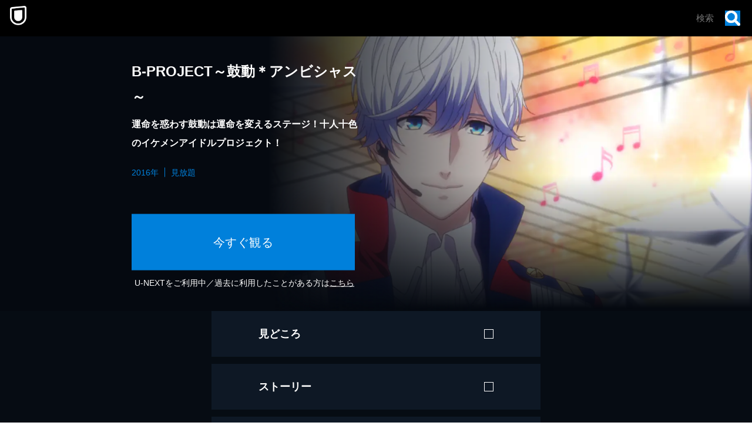

--- FILE ---
content_type: application/javascript; charset=UTF-8
request_url: https://www.video.unext.jp/_next/static/chunks/4111-6abeef4531a8c3a0.js
body_size: 22274
content:
(self.webpackChunk_N_E=self.webpackChunk_N_E||[]).push([[4111],{1216:e=>{e.exports={wrap:"BookPanel_wrap__U1lO_",isLink:"BookPanel_isLink__4ugYV"}},4944:(e,n,i)=>{"use strict";i.d(n,{U:()=>l});var a=i(56719);let t={"\n  query bookTitleMeta($bookSakuhinCode: ID!, $bookCode: ID) {\n    bookTitle(bookSakuhinCode: $bookSakuhinCode, bookCode: $bookCode) {\n      name\n      book {\n        bookNo\n        mediaType {\n          name\n        }\n        thumbnail {\n          standard\n        }\n      }\n    }\n  }\n":a.Cbm,"\n  query name($personCode: ID!) {\n    webfront_person(code: $personCode) {\n      personName\n    }\n  }\n":a.Z9o,"\n  query featureDynamicMeta($featureCode: ID!) {\n    webfront_feature(id: $featureCode) {\n      id\n      leadText\n      name\n    }\n  }\n":a.kO_,"\n  query dfcMeta($bsd: ID!) {\n    bookTitle(bookSakuhinCode: $bsd) {\n      name\n      thumbnail {\n        standard\n      }\n    }\n  }\n":a.IbP,"\n  query dfc2MetaData($bsd: ID!) {\n    bookTitle(bookSakuhinCode: $bsd) {\n      name\n      thumbnail {\n        standard\n      }\n    }\n  }\n":a.qXe,"\n  query liveDetailMeta($liveCode: ID!) {\n    webfront_getLive(id: $liveCode) {\n      ...LiveProps\n    }\n  }\n":a.ooy,"\n  query liveDetailExists($liveCode: ID!) {\n    webfront_getLive(id: $liveCode) {\n      id\n    }\n  }\n":a.JTF,"\n  query vsMeta($seriesCode: ID!) {\n    webfront_seriesRelatedTitles(seriesCode: $seriesCode) {\n      groupName\n    }\n  }\n":a.qBg,"\n  query episodes($id: ID!) {\n    webfront_title_titleEpisodes(id: $id, pageSize: 100, page: 1) {\n      episodes {\n        displayNo\n        episodeName\n        introduction\n        thumbnail {\n          standard\n        }\n      }\n    }\n  }\n":a.mrw,"\n  query bookTitleMain($bookSakuhinCode: ID!, $bookCode: ID) {\n    bookTitle(bookSakuhinCode: $bookSakuhinCode, bookCode: $bookCode) {\n      book {\n        bookContent {\n          sampleBookFile {\n            code\n          }\n        }\n        code\n        credits {\n          bookAuthorType\n          penName\n          penNameCode\n          personCode\n        }\n        introduction\n        name\n        paymentBadge {\n          code\n          name\n        }\n        publisher {\n          code\n          name\n        }\n        publishedIn {\n          code\n          name\n        }\n        thumbnail {\n          standard\n        }\n      }\n      bookLabel {\n        code\n        name\n      }\n      code\n      fromBookNum\n      hasMultiplePrices\n      minPrice\n      name\n      paymentBadgeList {\n        code\n        name\n      }\n      toBookNum\n    }\n  }\n":a.CFs,"\n  query bookTitleRelatedBooks($code: ID!) {\n    bookTitle_relatedBooks(code: $code, pageSize: 100, page: 1) {\n      books {\n        ...BookSakuhinProps\n      }\n    }\n  }\n":a.ET2,"\n  query bookTitleRelatedVideos($code: ID!) {\n    bookTitle_relatedTitles(code: $code, pageSize: 100, page: 1) {\n      titles {\n        ...TitleProps\n      }\n    }\n  }\n":a.Kst,"\n  query dfcFirstView($bsd: ID!) {\n    bookTitle(bookSakuhinCode: $bsd) {\n      isBookSakuhinTicketAvailable\n      name\n      books {\n        books {\n          thumbnail {\n            standard\n          }\n        }\n      }\n    }\n  }\n":a.Qub,"\n  query dfcTitleInfo($bsd: ID!) {\n    bookTitle(bookSakuhinCode: $bsd) {\n      name\n      detail {\n        introduction\n      }\n      bookLabel {\n        name\n      }\n      book {\n        credits {\n          bookAuthorType\n          penName\n        }\n        publishedIn {\n          name\n        }\n        publisher {\n          name\n        }\n      }\n    }\n  }\n":a.ddP,"\n  query dfc2FirstView($bsd: ID!) {\n    bookTitle(bookSakuhinCode: $bsd) {\n      name\n      books {\n        books {\n          thumbnail {\n            standard\n          }\n        }\n      }\n    }\n  }\n":a.CgK,"\n  query dfc2TitleInfo($bsd: ID!) {\n    bookTitle(bookSakuhinCode: $bsd) {\n      name\n      detail {\n        introduction\n      }\n      bookLabel {\n        code\n        name\n      }\n      book {\n        credits {\n          bookAuthorType\n          penName\n          penNameCode\n          personCode\n        }\n        publishedIn {\n          code\n          name\n        }\n        publisher {\n          code\n          name\n        }\n      }\n    }\n  }\n":a.bRF,"\n  query dfc2Page($bsd: ID!) {\n    bookTitle(bookSakuhinCode: $bsd) {\n      isBookSakuhinTicketAvailable\n    }\n  }\n":a.cnT,"\n  query featureDynamicEyecatch($featureCode: ID!) {\n    webfront_feature(id: $featureCode) {\n      leadText\n      name\n      titles {\n        thumbnail {\n          secondary\n        }\n      }\n    }\n  }\n":a.dR2,"\n  query featureDynamicMain($featureCode: ID!) {\n    webfront_feature(id: $featureCode, pageSize: 50) {\n      titles {\n        ...TitleProps\n      }\n    }\n  }\n":a.mtr,'\n  query footballPackLives {\n    liveBlockDetail(\n      liveBlockCode: "BEF_LIVE"\n      genreCode: "TAG0000022600"\n      pageSize: 21\n    ) {\n      liveList {\n        ...LiveProps\n      }\n    }\n  }\n':a.dqF,"\n  query fwBookArea($query: String!) {\n    webfront_bookFreewordSearch(\n      query: $query\n      sortOrder: RECOMMEND\n      pageSize: 24\n      page: 1\n    ) {\n      books {\n        ...BookSakuhinProps\n      }\n    }\n  }\n":a.N5G,"\n  query fwLiveArea($query: String!) {\n    liveFreewordSearch(query: $query) {\n      liveList {\n        ...LiveProps\n      }\n    }\n  }\n":a.mE2,"\n  query fwVideoArea($query: String!, $sortOrder: PortalSortOrder = POPULAR) {\n    webfront_videoFreewordSearch(\n      query: $query\n      sortOrder: $sortOrder\n      pageSize: 100\n    ) {\n      titles {\n        id\n        thumbnail {\n          standard\n        }\n        titleName\n        catchphrase\n      }\n    }\n  }\n":a.p2e,'\n  query jSportsVolleyballPackLives {\n    liveBlockDetail(\n      liveBlockCode: "BEF_LIVE"\n      genreCode: "TAG0000000297"\n      pageSize: 21\n    ) {\n      liveList {\n        ...LiveProps\n      }\n    }\n  }\n':a.jKP,"\n  query liveDetailCopyright($liveCode: ID!) {\n    webfront_getLive(id: $liveCode) {\n      copyright\n    }\n  }\n":a.QcG,"\n  query liveDetailEyecatch($liveCode: ID!) {\n    webfront_getLive(id: $liveCode) {\n      isOnlyOn\n      ...LiveProps\n    }\n  }\n":a.j24,"\n  query liveDetailRelatedLives($liveCode: ID!) {\n    webfront_getLive(id: $liveCode) {\n      relatedLives {\n        ...LiveProps\n      }\n    }\n  }\n":a.DD5,"\n  query liveDetailRelatedVideos($liveCode: ID!) {\n    webfront_getLive(id: $liveCode) {\n      relatedVideos {\n        ...TitleProps\n      }\n    }\n  }\n":a._cF,"\n  query liveDetailTop($liveCode: ID!) {\n    webfront_getLive(id: $liveCode) {\n      attractions\n      description\n      displaySaleEndDateTime\n      subContentList {\n        publicStartDateTime\n        publicEndDateTime\n      }\n      venue\n      ...LiveProps\n    }\n  }\n":a.YnP,"\n  query liveDetailCommonProps($liveCode: ID!) {\n    webfront_getLive(id: $liveCode) {\n      displaySaleEndDateTime\n      ...LiveProps\n    }\n  }\n":a.kCz,"\n  query newComerMagazine($magazineGenreCode: ID!) {\n    webfront_magazines(magazineGenreCode: $magazineGenreCode) {\n      name\n      books {\n        name\n        code\n        thumbnail {\n          standard\n        }\n      }\n    }\n  }\n":a.MA,"\n  query person($personCode: ID!) {\n    webfront_person(code: $personCode) {\n      personCode\n      personName\n      personNameCode\n    }\n    webfront_bookPerson(\n      personCode: $personCode\n      sortOrder: POPULAR\n      pageSize: 100\n    ) {\n      books {\n        ...BookSakuhinProps\n      }\n    }\n    webfront_searchVideo(\n      personCode: $personCode\n      sortOrder: RECOMMEND\n      pageSize: 100\n    ) {\n      titles {\n        ...TitleProps\n      }\n    }\n  }\n":a.PBr,"\n  query videoCategoryMenuNames {\n    webfront_searchGenres {\n      id\n      searchGenres {\n        id\n        name\n        searchCategories {\n          id\n          name\n        }\n      }\n    }\n  }\n":a.Ed0,"\n  query videoCategory($genreCode: ID, $categoryCode: ID) {\n    webfront_searchVideo(\n      genreCode: $genreCode\n      categoryCode: $categoryCode\n      sortOrder: RECOMMEND\n      pageSize: 100\n    ) {\n      titles {\n        ...TitleProps\n      }\n    }\n  }\n":a.ZAV,"\n  query videoSeries($seriesCode: ID!) {\n    webfront_seriesRelatedTitles(seriesCode: $seriesCode) {\n      groupName\n      titles {\n        ...TitleProps\n      }\n    }\n  }\n":a.ERN,"\n  query vtFirstView($id: ID!) {\n    webfront_title_stage(id: $id) {\n      id\n      titleName\n      thumbnail {\n        standard\n        secondary\n      }\n      catchphrase\n      copyright\n      updateOfWeek\n      nextUpdateDateTime\n      lastEpisode\n      productionYear\n      country\n      paymentBadgeList {\n        code\n        name\n      }\n      minimumPrice\n      hasMultiprice\n    }\n  }\n":a.F7I,"\n  query vtInfoPanels($id: ID!) {\n    webfront_title_stage(id: $id) {\n      attractions\n      story\n    }\n    webfront_title_titleEpisodes(id: $id) {\n      episodes {\n        episodeName\n        displayNo\n        introduction\n        duration\n        thumbnail {\n          standard\n        }\n      }\n    }\n    webfront_title_credits(id: $id, pageSize: 100) {\n      titleCredits {\n        castTypeName\n        characterName\n        personCode\n        personName\n        personNameCode\n      }\n    }\n  }\n":a.DPH,"\n  query vtRecommendedVideos($id: ID!) {\n    webfront_title_recommendedTitles(id: $id) {\n      titles {\n        ...TitleProps\n      }\n    }\n  }\n":a.Lom,"\n  query vtRelatedBooks($id: ID!) {\n    webfront_title_relatedBooks(id: $id) {\n      books {\n        ...BookSakuhinProps\n      }\n    }\n  }\n":a.twD,"\n  query vtRelatedVideos($id: ID!) {\n    webfront_title_relatedTitles(id: $id) {\n      titles {\n        ...TitleProps\n      }\n    }\n  }\n":a.VxN,'\n  query worldGolfPackLives {\n    liveBlockDetail(\n      liveBlockCode: "BEF_LIVE"\n      genreCode: "TAG0000000294"\n      pageSize: 21\n    ) {\n      liveList {\n        ...LiveProps\n      }\n    }\n  }\n':a.eC2,"\n  fragment TitleProps on Title {\n    id\n    thumbnail {\n      standard\n    }\n    titleName\n    catchphrase\n  }\n  fragment BookSakuhinProps on BookSakuhin {\n    blacklist\n    code\n    name\n    thumbnail {\n      standard\n    }\n    book {\n      name\n      code\n      thumbnail {\n        standard\n      }\n    }\n  }\n  fragment LiveProps on Live {\n    tickets {\n      price\n    }\n    id\n    name\n    performanceStartDateTime\n    deliveryStartDateTime\n    saleTypeCode\n    notices {\n      thumbnail {\n        standard\n      }\n    }\n    subContentList {\n      typeCode\n    }\n    productLineupCodeList\n  }\n":a.LJT,"\n  query bookSakuhins($bookSakuhinCode: ID!) {\n    bookTitle(bookSakuhinCode: $bookSakuhinCode) {\n      ...BookSakuhinProps\n    }\n  }\n":a.zJZ,"\n  query livesFromFreewordList($query: String!) {\n    liveFreewordSearch(query: $query) {\n      liveList {\n        allowsTimeshiftedPlayback\n        attractions\n        copyright\n        deliveryEndDateTime\n        deliveryStartDateTime\n        description\n        id\n        name\n        notices {\n          thumbnail {\n            standard\n          }\n        }\n        performanceStartDateTime\n        saleTypeCode\n        subContentList {\n          publicEndDateTime\n          publicStartDateTime\n          typeCode\n        }\n        tickets {\n          price\n          saleEndDateTime\n          typeCode\n        }\n      }\n    }\n  }\n":a.Tap,"\n  query fetchTitlePanelsFeature($featureCode: ID!, $pageSize: Int) {\n    webfront_feature(id: $featureCode, pageSize: $pageSize) {\n      titles {\n        id\n      }\n    }\n  }\n":a.LA,"\n  query fetchTitlePanelsStage($sid: ID!) {\n    webfront_title_stage(id: $sid) {\n      id\n      titleName\n      thumbnail {\n        standard\n      }\n      copyright\n      id\n      paymentBadgeList {\n        name\n      }\n      isNew\n      exclusive {\n        isOnlyOn\n      }\n    }\n  }\n":a.D_m,"\n  query vtMeta($id: ID!) {\n    webfront_title_stage(id: $id) {\n      id\n      titleName\n      thumbnail {\n        standard\n      }\n      productionYear\n      mainGenreName\n    }\n  }\n":a.DCN};function l(e){var n;return null!=(n=t[e])?n:{}}},11703:(e,n,i)=>{"use strict";i.d(n,{A:()=>l});var a=i(12115),t=i(91543);let l=()=>{let[e,n]=(0,a.useState)(null);return(0,a.useEffect)(()=>{n((0,t.O)(window.navigator.userAgent))},[]),e}},12961:e=>{e.exports={wrap:"FloatingCtaNewSS_wrap__ko4DI",isShow:"FloatingCtaNewSS_isShow__5JIEM"}},19163:e=>{e.exports={wrap:"GeoBg_wrap___xmah"}},19615:e=>{e.exports={btn:"CtaNewSS_btn__GEpor"}},19821:(e,n,i)=>{"use strict";i.d(n,{J:()=>d,a:()=>o});var a=i(95155),t=i(12115);let l=(0,t.createContext)(null),d=()=>(0,t.useContext)(l),o=e=>{let{children:n}=e,[i,d]=(0,t.useState)(null);return(0,t.useEffect)(()=>{fetch("https://atp.ca.unext.jp/get-userinfo",{credentials:"include"}).then(e=>e.json()).then(e=>{if(!e.data)throw Error();d(e.data),window.unx={usrinfo:{isLogin:e.data.isLogin,userPlatformId:e.data.userPlatformId,multiAccountId:e.data.userMultiAccountId}}}).catch(e=>console.error(e))},[]),(0,a.jsx)(l.Provider,{value:i,children:n})}},20974:e=>{e.exports={wrap:"GeoBeltSpHorizontal_wrap__BZx0q"}},22165:(e,n,i)=>{"use strict";i.d(n,{A:()=>t});var a=i(46194);let t=e=>{let n=(e=>({"light-text":{hue:0,saturation:0,lightness:32,alpha:1},"white-4perBlack":{hue:0,saturation:0,lightness:96,alpha:1},"white-2perBlack":{hue:0,saturation:0,lightness:98,alpha:1},"2perWhite":{hue:0,saturation:0,lightness:100,alpha:.02},"4perWhite":{hue:0,saturation:0,lightness:100,alpha:.04},"8perWhite":{hue:0,saturation:0,lightness:100,alpha:.08},"10perWhite":{hue:0,saturation:0,lightness:100,alpha:.1},"20perWhite":{hue:0,saturation:0,lightness:100,alpha:.2},"70perWhite":{hue:0,saturation:0,lightness:100,alpha:.7},"90perWhite":{hue:0,saturation:0,lightness:100,alpha:.9},"95perBlack":{hue:0,saturation:0,lightness:0,alpha:.95},"90perBlack":{hue:0,saturation:0,lightness:0,alpha:.9},"75perBlack":{hue:0,saturation:0,lightness:0,alpha:.75},"70perBlack":{hue:0,saturation:0,lightness:0,alpha:.7},"64perBlack":{hue:0,saturation:0,lightness:0,alpha:.64},"50perBlack":{hue:0,saturation:0,lightness:0,alpha:.5},"20perBlack":{hue:0,saturation:0,lightness:0,alpha:.2},"24perBlack":{hue:0,saturation:0,lightness:0,alpha:.24},"10perBlack":{hue:0,saturation:0,lightness:0,alpha:.1},"8perBlack":{hue:0,saturation:0,lightness:0,alpha:.08},"4perBlack":{hue:0,saturation:0,lightness:0,alpha:.04},"80perAccentBright":{hue:e.bright.hue,saturation:e.bright.saturation,lightness:e.bright.lightness,alpha:.8},divider:{hue:e.dark.hue,saturation:e.dark.saturation,lightness:.6*e.dark.lightness,alpha:1},"accentDark-97.5light":{hue:e.dark.hue,saturation:e.dark.saturation,lightness:97.5,alpha:1},"accentDark-98.5light":{hue:e.dark.hue,saturation:e.dark.saturation,lightness:98.5,alpha:1},"20perAccentDark":{hue:e.dark.hue,saturation:e.dark.saturation,lightness:e.dark.lightness,alpha:.2},"50perAccentDark":{hue:e.dark.hue,saturation:e.dark.saturation,lightness:e.dark.lightness,alpha:.5},"90perAccentDark":{hue:e.dark.hue,saturation:e.dark.saturation,lightness:e.dark.lightness,alpha:.9},"accentDark-2perWhite":{hue:e.dark.hue,saturation:e.dark.saturation-8,lightness:e.dark.lightness+2,alpha:1},"accentDark-4perWhite":{hue:e.dark.hue,saturation:e.dark.saturation-9,lightness:e.dark.lightness+4,alpha:1},"accentDark-4perBlack":{hue:e.dark.hue,saturation:e.dark.saturation,lightness:e.dark.lightness-4,alpha:1},"accentDark-40perBlack":{hue:e.dark.hue-1,saturation:.97*e.dark.saturation,lightness:.6*e.dark.lightness,alpha:1},"accentDark-6lesslightness":{hue:e.dark.hue,saturation:e.dark.saturation,lightness:e.dark.lightness-6,alpha:1},"accentDark-38lesssaturation-11lesslightness":{hue:e.dark.hue,saturation:e.dark.saturation-38,lightness:e.dark.lightness-11,alpha:1},"accentDark-3lesshue-6lesssaturation-8lesslightness":{hue:e.dark.hue-3,saturation:e.dark.saturation-6,lightness:e.dark.lightness-8,alpha:1},"accentDark-1plushue-4lesslightness":{hue:e.dark.hue+1,saturation:e.dark.saturation,lightness:e.dark.lightness-4,alpha:1},"accentDark-1plussaturation-11lesslightness":{hue:e.dark.hue,saturation:e.dark.saturation+1,lightness:e.dark.lightness-11,alpha:1},"accentBright-opacity-20per":{hue:e.bright.hue,saturation:e.bright.saturation,lightness:e.bright.lightness,alpha:.2},transparent:{hue:0,saturation:0,lightness:0,alpha:0},white:{hue:0,saturation:0,lightness:100,alpha:1},dark:{...e.dark,alpha:1},bright:{...e.bright,alpha:1},black:{hue:0,saturation:0,lightness:0,alpha:1}}))(e.themeColors),i={};return(0,a.xD)(n).forEach(e=>{let a=n[e];i[e]="hsla(".concat(a.hue,",").concat(a.saturation,"%,").concat(a.lightness,"%,").concat(a.alpha,")")}),{mode:e.mode,namedColors:i}}},24111:(e,n,i)=>{"use strict";i.r(n),i.d(n,{HalContext:()=>v,default:()=>g,useHal:()=>N});var a=i(95155),t=i(12115),l=i(50625),d=i(33829),o=i(22165),r=i(84174);let s=()=>{let[e,n]=(0,t.useState)(!1),i=(0,r.eC)(),l=N();return(0,t.useEffect)(()=>{!e&&l.gtm.shouldSendEvent&&(i({event:"pv"}),window.wwwCustom={unloadType:"other",currentSection:""},window.addEventListener("beforeunload",()=>{i({event:"unload",unload_type:window.wwwCustom.unloadType,current_section:window.wwwCustom.currentSection})}),n(!0))},[e,i,l.gtm.shouldSendEvent]),(0,a.jsx)(a.Fragment,{})};var k=i(55793),m=i(20063),u=i(34821),c=i(19821);let v=t.createContext({}),h=Math.random(),p=e=>{let{color:n,campaign:i,cta:l,logoLink:d,gtmEventSamplingRate:s=0,organismPropsOverride:k,children:p}=e,[N,S]=(0,t.useState)(!1),b=(0,o.A)(n),g=(0,m.useSearchParams)(),x=s>h||"1"===g.get("forceSendGtmEvents"),f={color:b,campaign:(e=>{let n=null==e?void 0:e.trialLength,[i,a]=(0,t.useState)(null);return((0,t.useEffect)(()=>{if(!e)return;let i=u.c9.local().setZone("Asia/Tokyo");a("month"===n.unit?i.plus({month:n.num-1}).endOf("month"):i.plus({day:n.num-1}))},[]),e)?{...e,hiwari:!!e.hiwari,trialEndDate:i}:null})(i),logoLink:d,organismPropsOverride:k,cta:((e,n,i)=>{var a,t,l;let d,o=(0,c.J)(),s=(0,r.k)();if(!n)return null;switch(n.clickHandler.type){case"link":d=()=>{let e=n.clickHandler.links;location.href="pc"===s?e.pc:e.sp};break;case"linkLogin":d=()=>{let e=n.clickHandler.links;location.href=(null==o?void 0:o.isLogin)?e.isLoggedIn:e.isNotLoggedin};break;case"modal":d=()=>{e(!0)}}return{text:null!=(a=n.text)?a:i?"month"===i.unit?"まずは最大".concat(i.num,"カ月間 見放題体験"):"まずは".concat(i.num,"日間 無料トライアル"):"",lead:null!=(t=n.lead)?t:null,note:null!=(l=n.note)?l:null,clickHandler:d}})(S,l,null==i?void 0:i.trialLength),modal:{isModalShow:N,setIsModalShow:S},gtm:{shouldSendEvent:x}};return(0,a.jsx)(v.Provider,{value:f,children:p})},N=()=>(0,t.useContext)(v),S=["touchstart","wheel","mousedown","keydown"];var b=i(36307);let g=e=>{let{children:n,...i}=e,r=(0,o.A)(i.color);return(()=>{let e=(0,m.useSearchParams)();(0,t.useEffect)(()=>{let n=location.hash.slice(1),i=e.get("scrollTo"),a=n||i;if(!a)return;let t=document.getElementById(a);if(!t)return;let l=(()=>{let e=document.getElementById("pcHeader");return!!e&&"none"!==window.getComputedStyle(e).display})(),d=()=>{let e=t.getBoundingClientRect(),n=window.pageYOffset+e.top-80*!!l;window.scrollTo({top:n,behavior:"smooth"})};d();let o=new ResizeObserver(()=>{d()});o.observe(document.body);let r=()=>{o.disconnect()};S.forEach(e=>{document.addEventListener(e,r,{once:!0,passive:!0})});let s=setTimeout(r,2e3);return()=>{clearTimeout(s),o.disconnect(),S.forEach(e=>{document.removeEventListener(e,r)})}},[e])})(),(0,a.jsx)(c.a,{children:(0,a.jsxs)(p,{...i,children:[(0,a.jsx)(s,{}),(0,a.jsx)(k.C,{children:(0,a.jsx)(l.NP,{theme:{namedColor:r.namedColors,mappedColor:{},zIndex:b.A},children:(0,a.jsx)(d.ColorCssVarRegistar,{mode:r.mode,themeColors:{dark:i.color.themeColors.dark,bright:i.color.themeColors.bright},children:(0,a.jsxs)("div",{style:Object.entries(b.A).map(e=>{let[n,i]=e;return{["--zIndex".concat(n)]:i}}).reduce((e,n)=>({...e,...n}),{}),children:[(0,a.jsx)("div",{id:"modal"}),(0,a.jsx)("div",{id:"overlay"}),n]})})})})]})})}},26562:e=>{e.exports={wrap:"Group_wrap__z2Wb_"}},30165:e=>{e.exports={picture:"UnicImage_picture__N7uJi",pictureImg:"UnicImage_pictureImg__ZJlW0"}},32407:(e,n,i)=>{"use strict";i.d(n,{BQ:()=>a.A});var a=i(69284)},33829:(e,n,i)=>{"use strict";i.r(n),i.d(n,{AccordionBtn:()=>O,AddCopyright:()=>eq,BgPanel:()=>eB,BodyText:()=>ed,BookPanel:()=>W,Br:()=>e9,Col:()=>u,ColorCssVarRegistar:()=>nt,Cta:()=>f,CtaNewSS:()=>e7,CtaNoConfig:()=>ez,CtaService:()=>e2,FloatingCtaNewSS:()=>ni,GeoBeltPcVertical:()=>ey,GeoBeltSpHorizontal:()=>ew,GeoBg:()=>eQ,Heading:()=>w,HeadingService:()=>L,LoadMoreBtn:()=>ev,MyAnimatedDiv:()=>na.A,OverrideColorConfig:()=>eS,Picture:()=>h,PlaceHolder:()=>e_,RedirectWhenLoggedIn:()=>eO,Row:()=>s,SecBg:()=>eX,SecBgAuto:()=>eZ,SecBgAutoProvider:()=>eR,TextLink:()=>ek,UnicImage:()=>en,VSpace:()=>X,VideoPlayer:()=>I});var a=i(95155),t=i(12115),l=i(48277),d=i(52565),o=i.n(d);let r=t.createContext(!1),s=e=>{let{children:n,nogutter:i}=e,t=i||!1,d=t?"100%":"calc(100% - ".concat(l.wE,"px)"),s=t?"600px":"".concat(600-l.wE,"px"),k=t?"1200px":"".concat(1200-l.wE,"px");return(0,a.jsx)(r.Provider,{value:t,children:(0,a.jsx)("div",{className:o().content,style:{"--width":d,"--maxWidthSp":s,"--maxWidthPc":k},children:n})})};var k=i(89479),m=i.n(k);let u=e=>{let{children:n,sp:i=12,pc:d=12,spOffset:o=0,pcOffset:s=0}=e,k=(0,t.useContext)(r),u="".concat(k?0:l.wE/2,"px");return(0,a.jsx)("div",{className:m().content,style:{"--spWidth":"".concat(i/12*100,"%"),"--pcWidth":"".concat(d/12*100,"%"),"--padding":u,"--spMarginLeft":"".concat(o/12*100,"%"),"--pcMarginLeft":"".concat(s/12*100,"%")},children:n})};var c=i(70319),v=i.n(c);let h=e=>{var n;let{srcSp:i,srcPc:d,alt:o,spMaxWidth:r,pcMaxWidth:s,loadNow:k,onLoad:m}=e,u=(0,t.useRef)(null),[c,h]=(0,t.useState)(!1);return(0,t.useEffect)(()=>{var e;!c&&(null==(e=u.current)?void 0:e.complete)&&m&&(m(),h(!0))},[null==(n=u.current)?void 0:n.complete,m,c]),(0,a.jsxs)("picture",{className:v().picture,style:{"--spMaxWidth":r,"--pcMaxWidth":s},children:[(0,a.jsx)("source",{media:"(max-width:".concat(l.nm.get("PC")-1,"px)"),srcSet:i}),(0,a.jsx)("source",{media:"(min-width:".concat(l.nm.get("PC"),"px)"),srcSet:d}),(0,a.jsx)("img",{className:v().pictureImg,src:d,alt:o,loading:k?"eager":"lazy",ref:u})]})};var p=i(2821),N=i(24111),S=i(84174);let b={light:{a:{background:"dark",text:"white",additionalText:"lightText"},b:{background:"dark",text:"white",additionalText:"white"},c:{background:"dark",text:"white",additionalText:"black"},d:{background:"bright",text:"white",additionalText:"black"},e:{background:"dark",text:"black",additionalText:"black"}},dark:{a:{background:"bright",text:"white",additionalText:"white"},b:{background:"bright",text:"white",additionalText:"white"},c:{background:"bright",text:"black",additionalText:"white"},d:{background:"bright",text:"white",additionalText:"black"}}};var g=i(78243),x=i.n(g);let f=e=>{var n,i,t,l;let d=(0,S.Kr)({colorMap:b,colorPtnId:e.colorPtnId}),o=(0,N.useHal)(),r=(0,S.uw)(),s=o.cta,k=null!=(n=e.text)?n:null==s?void 0:s.text,m=null!=(i=e.lead)?i:null==s?void 0:s.lead,u=null!=(t=e.note)?t:null==s?void 0:s.note,c=null!=(l=e.clickHandler)?l:null==s?void 0:s.clickHandler,v=e.isDisabled||!1;return c?(0,a.jsxs)("div",{style:d,children:[m&&(0,a.jsx)("p",{className:x().lead,dangerouslySetInnerHTML:{__html:m}}),(0,a.jsx)("button",{id:e.id,className:(0,p.A)(x().btn,{[x().isDisabled]:v}),onClick:n=>{var i;let a=null==(i=n.target.closest("[data-gtm-section-id]"))?void 0:i.getAttribute("data-gtm-section-id");r.onClick({id:e.id?e.id:null!=a?a:"未設定"}),c()},children:k}),u&&(0,a.jsx)("small",{className:x().note,dangerouslySetInnerHTML:{__html:u}})]}):null},y={light:{a:{text:"black",textSecond:"dark"},b:{text:"white",textSecond:"bright"},c:{text:"lightText",textSecond:"dark"}},dark:{a:{text:"white",textSecond:"bright"},b:{text:"black",textSecond:"bright"}}};var F=i(83931),C=i.n(F);let j={2:{element:"h2",size:{sp:27,pc:40}},3:{element:"h3",size:{sp:21,pc:24}},4:{element:"h4",size:{sp:17,pc:20}}},w=e=>{let{text:n,textAlign:i,level:a,colorPtnId:l}=e,d=(0,S.Kr)({colorMap:y,colorPtnId:l}),o=j[a],r={...d,"--spFontSize":"".concat(o.size.sp,"px"),"--pcFontSize":"".concat(o.size.pc,"px"),"--spTextAlign":i.sp,"--pcTextAlign":i.pc};return"string"==typeof n?t.createElement(o.element,{className:C().text,style:r,dangerouslySetInnerHTML:{__html:n}}):t.createElement(o.element,{className:C().text,style:r},n)},D={light:{a:{strong:"dark",normal:"lightText"},b:{strong:"dark",normal:"dark"}},dark:{a:{strong:"bright",normal:"white"}}};var T=i(58808),_=i.n(T);let L=e=>{let{colorPtnId:n,text:i}=e,t=(0,S.Kr)({colorMap:D,colorPtnId:n});return"string"==typeof i?(0,a.jsx)("h2",{className:_().text,style:t,dangerouslySetInnerHTML:{__html:i}}):(0,a.jsx)("h2",{className:_().text,style:t,children:i})};var V=i(58411),M=i.n(V);let z=e=>{let{posterImage:n}=e;return(0,a.jsx)("div",{className:M().wrap,style:{"--posterImage":'url("'.concat(n,'")')},children:(0,a.jsx)("div",{className:M().coverPlayButton})})};var A=i(55811),P=i.n(A);let I=e=>{let{posterImage:n,type:i,videoSrces:l,youtubeUrl:d}=e,o=(0,t.useRef)(null),r=(0,t.useRef)(null),[s,k]=(0,t.useState)(!0);return(0,a.jsxs)("div",{onClick:()=>{if(s){var e,n,a;if(k(!1),"video"===i&&(null==(e=o.current)||e.play().then(()=>{},()=>{})),"youtube"===i){let e=null==r||null==(n=r.current)?void 0:n.getElementsByTagName("iframe")[0];null==e||null==(a=e.contentWindow)||a.postMessage('{"event":"command","func":"playVideo","args":""}',"*")}}},className:P().wrap,children:["video"===i&&l&&(0,a.jsxs)("video",{playsInline:!0,controlsList:"nodownload",preload:"auto",ref:o,controls:!0,className:P().video,children:[l.map((e,n)=>(0,a.jsx)("source",{src:e},n)),(0,a.jsx)("p",{className:P().noVideoText,children:"動画を再生するには、videoタグをサポートしたブラウザが必要です。"})]}),"youtube"===i&&(0,a.jsx)("div",{className:P().youtube,children:d&&(0,a.jsx)("iframe",{title:"youtube",src:"".concat(d,"?enablejsapi=1&modestbranding=1&rel=0"),frameBorder:"0",allow:"autoplay;encrypted-media",allowFullScreen:!0,loading:"lazy"})}),s&&n&&(0,a.jsx)(z,{posterImage:n})]})};var B=i(67641);let H={light:{a:{line:"lightText"},b:{line:"white"}},dark:{a:{line:"white"},b:{line:"white"}}};var q=i(99455),E=i.n(q);let O=e=>{let{colorPtnId:n,isOpen:i,spSize:t="24px",pcSize:l="24px"}=e;return(0,a.jsx)("div",{className:"".concat(E().btn," ").concat(i?E().isOpen:""),style:{"--spSize":t,"--pcSize":l,...(0,B.A)({colorMap:H,colorPtnId:n})}})},$={light:{a:{shadow:"black20per"}},dark:{a:{shadow:"black50per"}}};var R=i(1216),G=i.n(R);let W=e=>{let{colorPtnId:n,link:i,thumbnail:t,target:l="_self",title:d}=e,o=!!i,r=o?"a":"div";return(0,a.jsx)(r,{className:(0,p.A)(G().wrap,o&&G().isLink),style:(0,S.Kr)({colorPtnId:n,colorMap:$}),...o&&{href:i,target:l},children:(0,a.jsx)(e_,{sp:{width:5,height:7},pc:{width:5,height:7},children:(0,a.jsx)(en,{src:t,alt:d,is5by7:!0})})})},Z={NONE:{sp:"0",pc:"0"},XXS:{sp:"10",pc:"20"},XS:{sp:"15",pc:"30"},S:{sp:"30",pc:"60"},M:{sp:"40",pc:"80"},L:{sp:"60",pc:"120"},XL:{sp:"90",pc:"180"}};var K=i(57073),U=i.n(K);let X=e=>{let n,i,{sp:t,pc:l}=e;"number"==typeof t&&"number"==typeof l?(n="".concat(t,"px"),i="".concat(l,"px")):(n="".concat(Z[t].sp,"px"),i="".concat(Z[l].pc,"px"));let d={"--paddingTopSp":n,"--paddingTopPc":i};return(0,a.jsx)("div",{className:U().wrap,style:d})};var J=i(46194),Y=i(30165),Q=i.n(Y);let ee={standard:[{key:"W360",width:360},{key:"W550",width:550},{key:"W700",width:700},{key:"W900",width:900},{key:"W1200",width:1200}],letterBox57:[{key:"W250LB57BL",width:360},{key:"W360LB57BL",width:550},{key:"W480LB57BL",width:700},{key:"W750LB57BLNOUP",width:900}]},en=e=>{let{src:n,is5by7:i,alt:t,loadNow:l}=e,d=ee[i?"letterBox57":"standard"];return(0,a.jsxs)("picture",{className:Q().picture,children:[(0,a.jsx)("source",{type:"image/webp",srcSet:d.map(e=>"".concat(n,"?").concat((0,J.s8)(e.key,"L","webp")," ").concat(e.width,"w")).join(",")}),(0,a.jsx)("img",{className:Q().pictureImg,src:"".concat(n,"?").concat((0,J.s8)(i?"W480LB57BL":"W700","L","webp")),alt:t,loading:l?"eager":"lazy"})]})},ei={light:{a:{text:"black",textSecond:"dark"},b:{text:"white",textSecond:"bright"},c:{text:"lightText",textSecond:"bright"},d:{text:"black70per"}},dark:{a:{text:"white",textSecond:"bright"},b:{text:"white90per"},c:{text:"white70per"},d:{text:"black"}}};var ea=i(58270),et=i.n(ea);let el={body:{element:"p"},small:{element:"small"}},ed=e=>{let{text:n,textAlign:i,level:t,colorPtnId:l}=e,d=el[t].element,o={className:(0,p.A)(et().text,et()[t]),style:{"--textAlignSp":i.sp,"--textAlignPc":i.pc,...(0,S.Kr)({colorPtnId:l,colorMap:ei})}};return"string"==typeof n?(0,a.jsx)(d,{...o,dangerouslySetInnerHTML:{__html:n}}):(0,a.jsx)(d,{...o,children:n})},eo={light:{a:{text:"black",textSecond:"dark"},b:{text:"dark",textSecond:"bright"},c:{text:"lightText",textSecond:"dark"}},dark:{a:{text:"white",textSecond:"bright"}}};var er=i(92406),es=i.n(er);let ek=e=>{let{colorPtnId:n,text:i,link:t,target:l,textAlign:d,isLarge:o=!1}=e;return(0,a.jsx)("div",{style:{"--textAlignSp":d.sp,"--textAlignPc":d.pc,...(0,S.Kr)({colorPtnId:n,colorMap:eo})},className:es().wrap,children:"string"==typeof i?(0,a.jsx)("a",{href:t,target:l,dangerouslySetInnerHTML:{__html:i},className:"".concat(es().link," ").concat(o?es().isLarge:"")}):(0,a.jsx)("a",{href:t,target:l,className:"".concat(es().link," ").concat(o?es().isLarge:""),children:i})})},em={light:{a:{text:"black"},b:{text:"white"}},dark:{a:{text:"white"}}};var eu=i(91514),ec=i.n(eu);let ev=e=>{let{colorPtnId:n,handleClick:i,text:t}=e,l=(0,B.A)({colorPtnId:n,colorMap:em});return(0,a.jsxs)("button",{className:ec().wrap,onClick:i,style:l,children:[t,"\xa0＋"]})};var eh=i(50625),ep=i(22165),eN=i(36307);let eS=e=>{let{children:n,color:i}=e,t=(0,N.useHal)();return(0,a.jsx)(N.HalContext.Provider,{value:{...t,color:(0,ep.A)(i)},children:(0,a.jsx)(eh.NP,{theme:{namedColor:(0,ep.A)(i).namedColors,mappedColor:{},zIndex:eN.A},children:(0,a.jsx)(nt,{mode:i.mode,themeColors:{dark:i.themeColors.dark,bright:i.themeColors.bright},children:n})})})};var eb=i(67600);let eg={light:{a:{white:"white",black:"black",bright:"bright",dark:"dark",background:"dark"},b:{white:"white",black:"black",bright:"dark50per",dark:"dark",background:"dark50per"}},dark:{a:{white:"white",black:"black",bright:"bright",dark:"dark",background:"dark"},b:{white:"white10per",black:"black",bright:"black64per",dark:"dark",background:"dark"}}};var ex=i(47538),ef=i.n(ex);let ey=e=>{let{colorPtnId:n}=e,i=(0,S.Kr)({colorPtnId:n,colorMap:eg}),t=[...Array(12)].map((e,n)=>n),l=[...t,...t,...t];return(0,a.jsx)("ul",{className:ef().wrap,style:i,children:l.map((e,n)=>(0,a.jsx)(eb.A,{ptnId:"M".concat(e+1)},n))})},eF={light:{a:{white:"white",black:"black",bright:"bright",dark:"dark",background:"white"},b:{white:"white",black:"black",bright:"dark50per",dark:"dark",background:"dark50per"}},dark:{a:{white:"white",black:"black",bright:"bright",dark:"dark",background:"dark"},b:{white:"white10per",black:"black",bright:"black64per",dark:"dark",background:"dark"}}};var eC=i(20974),ej=i.n(eC);let ew=e=>{let{colorPtnId:n}=e,i=(0,S.Kr)({colorPtnId:n,colorMap:eF}),t=[...Array(12)].map((e,n)=>n);return(0,a.jsx)("ul",{className:ej().wrap,style:i,children:t.concat(t).map((e,n)=>(0,a.jsx)(eb.A,{ptnId:"S".concat(e+1)},n))})};var eD=i(98096),eT=i.n(eD);let e_=e=>{let{sp:n,pc:i,children:t}=e;return(0,a.jsx)("div",{className:eT().wrap,style:{"--aspectRatioSp":"".concat(n.width," / ").concat(n.height),"--aspectRatioPc":"".concat(i.width," / ").concat(i.height)},children:t})},eL={light:{a:{background:"dark",text:"white"}},dark:{a:{background:"bright",text:"white"},b:{background:"bright",text:"black"},c:{background:"white10per",text:"white"}}};var eV=i(84458),eM=i.n(eV);let ez=e=>{let{text:n,clickHandler:i,colorPtnId:t,isDisabled:l}=e,d=(0,S.Kr)({colorMap:eL,colorPtnId:t});return(0,a.jsx)("button",{className:(0,p.A)(eM().btn,l&&eM().disabled),style:d,onClick:i,disabled:l,children:n})},eA={light:{a:{bg:"bright"},b:{bg:"dark"},c:{bg:"white"}},dark:{a:{bg:"bright"},b:{bg:"dark"}}};var eP=i(60206),eI=i.n(eP);let eB=e=>{let{children:n,colorPtnId:i}=e,t=(0,S.Kr)({colorMap:eA,colorPtnId:i});return(0,a.jsx)("div",{className:eI().bg,style:t,children:n})};var eH=i(55793);let eq=e=>{let{sp:n,pc:i}=e,a=(0,eH.A)();return(0,t.useEffect)(()=>{a&&(i.every(e=>a.state.pc.includes(e))&&n.every(e=>a.state.sp.includes(e))||a.setter(e=>({sp:eE(e.sp.concat(n)),pc:eE(e.pc.concat(i))})))},[n,i]),null};function eE(e){return Array.from(new Set(e))}let eO=e=>{let{serviceUrl:n}=e;return(0,S.T7)(n),null},e$=(0,t.createContext)(null),eR=e=>{let{colors:n,children:i}=e,l="dark"===(0,N.useHal)().color.mode?n.dark:n.light,[d,o]=(0,t.useState)({}),r=Object.entries(d).sort((e,n)=>{let[,i]=e,[,a]=n;return i-a}).map(e=>{let[n]=e;return n}).reduce((e,n,i)=>(e[n]=(i+1)%2==0?l.even:l.odd,e),{});return(0,a.jsx)(e$.Provider,{value:{colorValues:r,register:e=>{let{id:n,position:i}=e;o(e=>({...e,[n]:i}))}},children:i})};var eG=i(34924),eW=i.n(eG);let eZ=e=>{let{children:n,hasPadding:i,img:l,id:d}=e,o=(0,t.useId)(),r=(0,t.useRef)(null),s=(0,t.useContext)(e$),k=(0,N.useHal)(),{ref:m}=(0,S.zF)({id:d});(0,t.useEffect)(()=>{s&&!s.colorValues[o]&&r.current&&s.register({id:o,position:Math.round(window.screenY+r.current.getBoundingClientRect().top)})},[o,r,s]);let u=l?"transparent":(null==s?void 0:s.colorValues[o])?s.colorValues[o]:"dark"===k.color.mode?"dark":"white";return(0,a.jsxs)("div",{className:eW().wrap,style:{...l&&{"--imgSp":"url('".concat(l.sp,"')"),"--imgPc":"url('".concat(l.pc,"')")},backgroundColor:"var(--color-".concat(u,")")},id:d,ref:e=>{e&&(m(e),r.current=e)},children:[i&&(0,a.jsx)(X,{sp:"XL",pc:"XL"}),n,i&&(0,a.jsx)(X,{sp:"XL",pc:"XL"})]})};var eK=i(41611),eU=i.n(eK);let eX=e=>{let{children:n,hasPadding:i}=e,t=(0,N.useHal)(),{ref:l}=(0,S.zF)({id:e.id}),d="img"in e?"transparent":"string"==typeof e.color?e.color:"dark"===t.color.mode?e.color.dark:e.color.light,o="img"in e?e.img:void 0;return(0,a.jsxs)("div",{className:eU().wrap,style:{...o&&{"--imgSp":"url('".concat(o.sp,"')"),"--imgPc":"url('".concat(o.pc,"')")},backgroundColor:"var(--color-".concat(d,")")},id:e.id,ref:l,children:[i&&(0,a.jsx)(X,{sp:"XL",pc:"XL"}),n,i&&(0,a.jsx)(X,{sp:"XL",pc:"XL"})]})};var eJ=i(19163),eY=i.n(eJ);let eQ=e=>{let{children:n}=e;return(0,a.jsx)("div",{className:eY().wrap,children:n})},e0={light:{a:{background:"dark",text:"white"}},dark:{a:{background:"bright",text:"white"},b:{background:"bright",text:"black"}}};var e1=i(40384),e3=i.n(e1);let e2=e=>{var n,i;let{cta:t}=(0,N.useHal)(),l=null!=(n=e.text)?n:null==t?void 0:t.text,d=null!=(i=e.clickHandler)?i:null==t?void 0:t.clickHandler,o=(0,S.Kr)({colorMap:e0,colorPtnId:e.colorPtnId});return(0,a.jsx)("button",{className:e3().btn,style:o,onClick:d,children:l})};var e5=i(89717),e4=i.n(e5);let e9=e=>{let{sp:n,pc:i}=e;return(0,a.jsx)("br",{className:(0,p.A)(e4().base,{[e4().sp]:n},{[e4().pc]:i})})};var e6=i(19615),e8=i.n(e6);let e7=e=>{var n,i;let{cta:t}=(0,N.useHal)(),l=null!=(n=e.text)?n:null==t?void 0:t.text,d=null!=(i=e.clickHandler)?i:null==t?void 0:t.clickHandler;return(0,a.jsx)("button",{id:e.linkId?"linkId-".concat(e.linkId):"",className:e8().btn,onClick:d,children:l})};var ne=i(12961),nn=i.n(ne);let ni=()=>{let[e]=(0,S.KU)(5);return(0,a.jsx)("div",{className:(0,p.A)(nn().wrap,{[nn().isShow]:e}),children:(0,a.jsx)(s,{children:(0,a.jsx)(u,{sp:12,pc:12,children:(0,a.jsx)(e7,{linkId:"floating"})})})})};var na=i(37728);let nt=e=>{let{mode:n,themeColors:i,children:t}=e,l=(e=>{let n=(e=>({lightText:{hue:0,saturation:0,lightness:32,alpha:1},"white_L-4":{hue:0,saturation:0,lightness:96,alpha:1},"white_L-2":{hue:0,saturation:0,lightness:98,alpha:1},white2per:{hue:0,saturation:0,lightness:100,alpha:.02},white4per:{hue:0,saturation:0,lightness:100,alpha:.04},white8per:{hue:0,saturation:0,lightness:100,alpha:.08},white10per:{hue:0,saturation:0,lightness:100,alpha:.1},white20per:{hue:0,saturation:0,lightness:100,alpha:.2},white70per:{hue:0,saturation:0,lightness:100,alpha:.7},white90per:{hue:0,saturation:0,lightness:100,alpha:.9},black95per:{hue:0,saturation:0,lightness:0,alpha:.95},black90per:{hue:0,saturation:0,lightness:0,alpha:.9},black75per:{hue:0,saturation:0,lightness:0,alpha:.75},black70per:{hue:0,saturation:0,lightness:0,alpha:.7},black64per:{hue:0,saturation:0,lightness:0,alpha:.64},black50per:{hue:0,saturation:0,lightness:0,alpha:.5},black20per:{hue:0,saturation:0,lightness:0,alpha:.2},black24per:{hue:0,saturation:0,lightness:0,alpha:.24},black10per:{hue:0,saturation:0,lightness:0,alpha:.1},black8per:{hue:0,saturation:0,lightness:0,alpha:.08},black4per:{hue:0,saturation:0,lightness:0,alpha:.04},bright80per:{hue:e.bright.hue,saturation:e.bright.saturation,lightness:e.bright.lightness,alpha:.8},divider:{hue:e.dark.hue,saturation:e.dark.saturation,lightness:.6*e.dark.lightness,alpha:1},dark_L97_5:{hue:e.dark.hue,saturation:e.dark.saturation,lightness:97.5,alpha:1},dark_L98_5:{hue:e.dark.hue,saturation:e.dark.saturation,lightness:98.5,alpha:1},dark20per:{hue:e.dark.hue,saturation:e.dark.saturation,lightness:e.dark.lightness,alpha:.2},dark50per:{hue:e.dark.hue,saturation:e.dark.saturation,lightness:e.dark.lightness,alpha:.5},dark90per:{hue:e.dark.hue,saturation:e.dark.saturation,lightness:e.dark.lightness,alpha:.9},"dark_S-8_Lplus2":{hue:e.dark.hue,saturation:e.dark.saturation-8,lightness:e.dark.lightness+2,alpha:1},"dark_S-9_Lplus4":{hue:e.dark.hue,saturation:e.dark.saturation-9,lightness:e.dark.lightness+4,alpha:1},"dark_L-4":{hue:e.dark.hue,saturation:e.dark.saturation,lightness:e.dark.lightness-4,alpha:1},"dark_H-1_S97per_L60per":{hue:e.dark.hue-1,saturation:.97*e.dark.saturation,lightness:.6*e.dark.lightness,alpha:1},"dark_L-6":{hue:e.dark.hue,saturation:e.dark.saturation,lightness:e.dark.lightness-6,alpha:1},"dark_S-38_L-11":{hue:e.dark.hue,saturation:e.dark.saturation-38,lightness:e.dark.lightness-11,alpha:1},"dark_H-3_S-6_L-8":{hue:e.dark.hue-3,saturation:e.dark.saturation-6,lightness:e.dark.lightness-8,alpha:1},"dark_Hplus1_L-4":{hue:e.dark.hue+1,saturation:e.dark.saturation,lightness:e.dark.lightness-4,alpha:1},"dark_Splus1_L-11":{hue:e.dark.hue,saturation:e.dark.saturation+1,lightness:e.dark.lightness-11,alpha:1},bright20per:{hue:e.bright.hue,saturation:e.bright.saturation,lightness:e.bright.lightness,alpha:.2},transparent:{hue:0,saturation:0,lightness:0,alpha:0},white:{hue:0,saturation:0,lightness:100,alpha:1},dark:{...e.dark,alpha:1},bright:{...e.bright,alpha:1},black:{hue:0,saturation:0,lightness:0,alpha:1}}))(e.themeColors),i={};return(0,J.xD)(n).forEach(e=>{let a=n[e];i[e]="hsla(".concat(a.hue,",").concat(a.saturation,"%,").concat(a.lightness,"%,").concat(a.alpha,")")}),{mode:e.mode,namedColors:i}})({mode:n,themeColors:i});return(0,a.jsx)("div",{style:Object.entries(l.namedColors).map(e=>{let[n,i]=e;return{["--color-".concat(n)]:i}}).reduce((e,n)=>({...e,...n}),{}),children:t})}},33967:(e,n,i)=>{"use strict";i.d(n,{A:()=>l});var a=i(12115),t=i(91543);let l=()=>{let[e,n]=(0,a.useState)(null);(0,a.useEffect)(()=>{n(window.navigator.userAgent)},[]);let i=e?(0,t.O)(e):null;return i?"mobile"===i.device.type?"sp":"pc":null}},34924:e=>{e.exports={wrap:"SecBgAuto_wrap__W0ta7"}},36307:(e,n,i)=>{"use strict";i.d(n,{A:()=>a});let a={0:0,1:100,2:200,3:300,4:400,max:500}},37728:(e,n,i)=>{"use strict";i.d(n,{A:()=>l});var a=i(95155),t=i(99309);let l=e=>{var n;return(0,a.jsx)(t.CS.div,{className:null!=(n=e.className)?n:"",...e})}},40384:e=>{e.exports={btn:"CtaService_btn__e20Sj"}},41611:e=>{e.exports={wrap:"SecBg_wrap__G5efu"}},46194:(e,n,i)=>{"use strict";i.d(n,{nm:()=>a,ln:()=>t,al:()=>m,Qj:()=>v,e3:()=>l,gj:()=>d,_d:()=>r,s8:()=>u.A,xD:()=>s,p1:()=>k});let a=e=>String(e).replace(/\B(?=(\d{3})+(?!\d))/g,","),t=(e,n)=>{let i=[],a=0;for(;a<e.length;)i.push(e.slice(a,n+a)),a+=n;return i},l=e=>e.filter(e=>null!==e),d=e=>{let n=e.split(",");return{hue:parseInt(n[0]),saturation:parseInt(n[1]),lightness:parseInt(n[2])}};var o=i(34821);let r=()=>{let e=o.c9.local().setZone("Asia/Tokyo").minus({months:1});return"GEM Partners調べ/".concat(e.year,"年").concat(e.month,"⽉")};i(32407);let s=e=>Object.keys(e),k=e=>o.c9.fromISO(e).setZone("Asia/Tokyo");i(56719);let m=e=>"".concat(e,"?fm=webp&q=75");(0,i(4944).U)("\n  query vtMeta($id: ID!) {\n    webfront_title_stage(id: $id) {\n      id\n      titleName\n      thumbnail {\n        standard\n      }\n      productionYear\n      mainGenreName\n    }\n  }\n");var u=i(65370);i(20063);var c=i(95155);let v={baseRenderOptions:{renderText:e=>e.split("\n").reduce((e,n,i)=>[...e,i>0&&(0,c.jsx)("br",{},i),n],[])},isEmptyContent:e=>!Array.isArray(e)||0===e.length||""===e.flat(1/0).join("").trim()}},47538:e=>{e.exports={wrap:"GeoBeltPcVertical_wrap___eR_Q"}},48277:(e,n,i)=>{"use strict";i.d(n,{jO:()=>a.jO,nm:()=>a.Ay,wE:()=>a.wE});var a=i(70157)},51964:e=>{e.exports={wrap:"Box_wrap__uBX2N",transform:"Box_transform__IT_Gm"}},52565:e=>{e.exports={content:"Row_content__WiHu8"}},55793:(e,n,i)=>{"use strict";i.d(n,{A:()=>o,C:()=>d});var a=i(95155),t=i(12115);let l=(0,t.createContext)(null),d=e=>{let{children:n}=e,[i,d]=(0,t.useState)({sp:[],pc:[]});return(0,a.jsx)(l.Provider,{value:{state:i,setter:d},children:n})},o=()=>(0,t.useContext)(l)},55811:e=>{e.exports={wrap:"VideoPlayer_wrap__tw52U",video:"VideoPlayer_video__FNgnK",noVideoText:"VideoPlayer_noVideoText__FZ4mw",youtube:"VideoPlayer_youtube__uaPHQ"}},56719:(e,n,i)=>{"use strict";i.d(n,{CFs:()=>c,Cbm:()=>t,CgK:()=>S,DCN:()=>U,DD5:()=>_,DPH:()=>q,D_m:()=>K,ERN:()=>B,ET2:()=>v,Ed0:()=>P,F7I:()=>H,IbP:()=>o,JTF:()=>k,Kst:()=>h,LA:()=>Z,LJT:()=>a,Lom:()=>E,MA:()=>z,N5G:()=>F,PBr:()=>A,QcG:()=>D,Qub:()=>p,Tap:()=>W,VxN:()=>$,YnP:()=>V,Z9o:()=>l,ZAV:()=>I,_cF:()=>L,bRF:()=>b,cnT:()=>g,dR2:()=>x,ddP:()=>N,dqF:()=>y,eC2:()=>R,j24:()=>T,jKP:()=>w,kCz:()=>M,kO_:()=>d,mE2:()=>C,mrw:()=>u,mtr:()=>f,ooy:()=>s,p2e:()=>j,qBg:()=>m,qXe:()=>r,twD:()=>O,zJZ:()=>G});let a={kind:"Document",definitions:[{kind:"FragmentDefinition",name:{kind:"Name",value:"TitleProps"},typeCondition:{kind:"NamedType",name:{kind:"Name",value:"Title"}},selectionSet:{kind:"SelectionSet",selections:[{kind:"Field",name:{kind:"Name",value:"id"}},{kind:"Field",name:{kind:"Name",value:"thumbnail"},selectionSet:{kind:"SelectionSet",selections:[{kind:"Field",name:{kind:"Name",value:"standard"}}]}},{kind:"Field",name:{kind:"Name",value:"titleName"}},{kind:"Field",name:{kind:"Name",value:"catchphrase"}}]}}]},t={kind:"Document",definitions:[{kind:"OperationDefinition",operation:"query",name:{kind:"Name",value:"bookTitleMeta"},variableDefinitions:[{kind:"VariableDefinition",variable:{kind:"Variable",name:{kind:"Name",value:"bookSakuhinCode"}},type:{kind:"NonNullType",type:{kind:"NamedType",name:{kind:"Name",value:"ID"}}}},{kind:"VariableDefinition",variable:{kind:"Variable",name:{kind:"Name",value:"bookCode"}},type:{kind:"NamedType",name:{kind:"Name",value:"ID"}}}],selectionSet:{kind:"SelectionSet",selections:[{kind:"Field",name:{kind:"Name",value:"bookTitle"},arguments:[{kind:"Argument",name:{kind:"Name",value:"bookSakuhinCode"},value:{kind:"Variable",name:{kind:"Name",value:"bookSakuhinCode"}}},{kind:"Argument",name:{kind:"Name",value:"bookCode"},value:{kind:"Variable",name:{kind:"Name",value:"bookCode"}}}],selectionSet:{kind:"SelectionSet",selections:[{kind:"Field",name:{kind:"Name",value:"name"}},{kind:"Field",name:{kind:"Name",value:"book"},selectionSet:{kind:"SelectionSet",selections:[{kind:"Field",name:{kind:"Name",value:"bookNo"}},{kind:"Field",name:{kind:"Name",value:"mediaType"},selectionSet:{kind:"SelectionSet",selections:[{kind:"Field",name:{kind:"Name",value:"name"}}]}},{kind:"Field",name:{kind:"Name",value:"thumbnail"},selectionSet:{kind:"SelectionSet",selections:[{kind:"Field",name:{kind:"Name",value:"standard"}}]}}]}}]}}]}}]},l={kind:"Document",definitions:[{kind:"OperationDefinition",operation:"query",name:{kind:"Name",value:"name"},variableDefinitions:[{kind:"VariableDefinition",variable:{kind:"Variable",name:{kind:"Name",value:"personCode"}},type:{kind:"NonNullType",type:{kind:"NamedType",name:{kind:"Name",value:"ID"}}}}],selectionSet:{kind:"SelectionSet",selections:[{kind:"Field",name:{kind:"Name",value:"webfront_person"},arguments:[{kind:"Argument",name:{kind:"Name",value:"code"},value:{kind:"Variable",name:{kind:"Name",value:"personCode"}}}],selectionSet:{kind:"SelectionSet",selections:[{kind:"Field",name:{kind:"Name",value:"personName"}}]}}]}}]},d={kind:"Document",definitions:[{kind:"OperationDefinition",operation:"query",name:{kind:"Name",value:"featureDynamicMeta"},variableDefinitions:[{kind:"VariableDefinition",variable:{kind:"Variable",name:{kind:"Name",value:"featureCode"}},type:{kind:"NonNullType",type:{kind:"NamedType",name:{kind:"Name",value:"ID"}}}}],selectionSet:{kind:"SelectionSet",selections:[{kind:"Field",name:{kind:"Name",value:"webfront_feature"},arguments:[{kind:"Argument",name:{kind:"Name",value:"id"},value:{kind:"Variable",name:{kind:"Name",value:"featureCode"}}}],selectionSet:{kind:"SelectionSet",selections:[{kind:"Field",name:{kind:"Name",value:"id"}},{kind:"Field",name:{kind:"Name",value:"leadText"}},{kind:"Field",name:{kind:"Name",value:"name"}}]}}]}}]},o={kind:"Document",definitions:[{kind:"OperationDefinition",operation:"query",name:{kind:"Name",value:"dfcMeta"},variableDefinitions:[{kind:"VariableDefinition",variable:{kind:"Variable",name:{kind:"Name",value:"bsd"}},type:{kind:"NonNullType",type:{kind:"NamedType",name:{kind:"Name",value:"ID"}}}}],selectionSet:{kind:"SelectionSet",selections:[{kind:"Field",name:{kind:"Name",value:"bookTitle"},arguments:[{kind:"Argument",name:{kind:"Name",value:"bookSakuhinCode"},value:{kind:"Variable",name:{kind:"Name",value:"bsd"}}}],selectionSet:{kind:"SelectionSet",selections:[{kind:"Field",name:{kind:"Name",value:"name"}},{kind:"Field",name:{kind:"Name",value:"thumbnail"},selectionSet:{kind:"SelectionSet",selections:[{kind:"Field",name:{kind:"Name",value:"standard"}}]}}]}}]}}]},r={kind:"Document",definitions:[{kind:"OperationDefinition",operation:"query",name:{kind:"Name",value:"dfc2MetaData"},variableDefinitions:[{kind:"VariableDefinition",variable:{kind:"Variable",name:{kind:"Name",value:"bsd"}},type:{kind:"NonNullType",type:{kind:"NamedType",name:{kind:"Name",value:"ID"}}}}],selectionSet:{kind:"SelectionSet",selections:[{kind:"Field",name:{kind:"Name",value:"bookTitle"},arguments:[{kind:"Argument",name:{kind:"Name",value:"bookSakuhinCode"},value:{kind:"Variable",name:{kind:"Name",value:"bsd"}}}],selectionSet:{kind:"SelectionSet",selections:[{kind:"Field",name:{kind:"Name",value:"name"}},{kind:"Field",name:{kind:"Name",value:"thumbnail"},selectionSet:{kind:"SelectionSet",selections:[{kind:"Field",name:{kind:"Name",value:"standard"}}]}}]}}]}}]},s={kind:"Document",definitions:[{kind:"OperationDefinition",operation:"query",name:{kind:"Name",value:"liveDetailMeta"},variableDefinitions:[{kind:"VariableDefinition",variable:{kind:"Variable",name:{kind:"Name",value:"liveCode"}},type:{kind:"NonNullType",type:{kind:"NamedType",name:{kind:"Name",value:"ID"}}}}],selectionSet:{kind:"SelectionSet",selections:[{kind:"Field",name:{kind:"Name",value:"webfront_getLive"},arguments:[{kind:"Argument",name:{kind:"Name",value:"id"},value:{kind:"Variable",name:{kind:"Name",value:"liveCode"}}}],selectionSet:{kind:"SelectionSet",selections:[{kind:"FragmentSpread",name:{kind:"Name",value:"LiveProps"}}]}}]}},{kind:"FragmentDefinition",name:{kind:"Name",value:"LiveProps"},typeCondition:{kind:"NamedType",name:{kind:"Name",value:"Live"}},selectionSet:{kind:"SelectionSet",selections:[{kind:"Field",name:{kind:"Name",value:"tickets"},selectionSet:{kind:"SelectionSet",selections:[{kind:"Field",name:{kind:"Name",value:"price"}}]}},{kind:"Field",name:{kind:"Name",value:"id"}},{kind:"Field",name:{kind:"Name",value:"name"}},{kind:"Field",name:{kind:"Name",value:"performanceStartDateTime"}},{kind:"Field",name:{kind:"Name",value:"deliveryStartDateTime"}},{kind:"Field",name:{kind:"Name",value:"saleTypeCode"}},{kind:"Field",name:{kind:"Name",value:"notices"},selectionSet:{kind:"SelectionSet",selections:[{kind:"Field",name:{kind:"Name",value:"thumbnail"},selectionSet:{kind:"SelectionSet",selections:[{kind:"Field",name:{kind:"Name",value:"standard"}}]}}]}},{kind:"Field",name:{kind:"Name",value:"subContentList"},selectionSet:{kind:"SelectionSet",selections:[{kind:"Field",name:{kind:"Name",value:"typeCode"}}]}},{kind:"Field",name:{kind:"Name",value:"productLineupCodeList"}}]}}]},k={kind:"Document",definitions:[{kind:"OperationDefinition",operation:"query",name:{kind:"Name",value:"liveDetailExists"},variableDefinitions:[{kind:"VariableDefinition",variable:{kind:"Variable",name:{kind:"Name",value:"liveCode"}},type:{kind:"NonNullType",type:{kind:"NamedType",name:{kind:"Name",value:"ID"}}}}],selectionSet:{kind:"SelectionSet",selections:[{kind:"Field",name:{kind:"Name",value:"webfront_getLive"},arguments:[{kind:"Argument",name:{kind:"Name",value:"id"},value:{kind:"Variable",name:{kind:"Name",value:"liveCode"}}}],selectionSet:{kind:"SelectionSet",selections:[{kind:"Field",name:{kind:"Name",value:"id"}}]}}]}}]},m={kind:"Document",definitions:[{kind:"OperationDefinition",operation:"query",name:{kind:"Name",value:"vsMeta"},variableDefinitions:[{kind:"VariableDefinition",variable:{kind:"Variable",name:{kind:"Name",value:"seriesCode"}},type:{kind:"NonNullType",type:{kind:"NamedType",name:{kind:"Name",value:"ID"}}}}],selectionSet:{kind:"SelectionSet",selections:[{kind:"Field",name:{kind:"Name",value:"webfront_seriesRelatedTitles"},arguments:[{kind:"Argument",name:{kind:"Name",value:"seriesCode"},value:{kind:"Variable",name:{kind:"Name",value:"seriesCode"}}}],selectionSet:{kind:"SelectionSet",selections:[{kind:"Field",name:{kind:"Name",value:"groupName"}}]}}]}}]},u={kind:"Document",definitions:[{kind:"OperationDefinition",operation:"query",name:{kind:"Name",value:"episodes"},variableDefinitions:[{kind:"VariableDefinition",variable:{kind:"Variable",name:{kind:"Name",value:"id"}},type:{kind:"NonNullType",type:{kind:"NamedType",name:{kind:"Name",value:"ID"}}}}],selectionSet:{kind:"SelectionSet",selections:[{kind:"Field",name:{kind:"Name",value:"webfront_title_titleEpisodes"},arguments:[{kind:"Argument",name:{kind:"Name",value:"id"},value:{kind:"Variable",name:{kind:"Name",value:"id"}}},{kind:"Argument",name:{kind:"Name",value:"pageSize"},value:{kind:"IntValue",value:"100"}},{kind:"Argument",name:{kind:"Name",value:"page"},value:{kind:"IntValue",value:"1"}}],selectionSet:{kind:"SelectionSet",selections:[{kind:"Field",name:{kind:"Name",value:"episodes"},selectionSet:{kind:"SelectionSet",selections:[{kind:"Field",name:{kind:"Name",value:"displayNo"}},{kind:"Field",name:{kind:"Name",value:"episodeName"}},{kind:"Field",name:{kind:"Name",value:"introduction"}},{kind:"Field",name:{kind:"Name",value:"thumbnail"},selectionSet:{kind:"SelectionSet",selections:[{kind:"Field",name:{kind:"Name",value:"standard"}}]}}]}}]}}]}}]},c={kind:"Document",definitions:[{kind:"OperationDefinition",operation:"query",name:{kind:"Name",value:"bookTitleMain"},variableDefinitions:[{kind:"VariableDefinition",variable:{kind:"Variable",name:{kind:"Name",value:"bookSakuhinCode"}},type:{kind:"NonNullType",type:{kind:"NamedType",name:{kind:"Name",value:"ID"}}}},{kind:"VariableDefinition",variable:{kind:"Variable",name:{kind:"Name",value:"bookCode"}},type:{kind:"NamedType",name:{kind:"Name",value:"ID"}}}],selectionSet:{kind:"SelectionSet",selections:[{kind:"Field",name:{kind:"Name",value:"bookTitle"},arguments:[{kind:"Argument",name:{kind:"Name",value:"bookSakuhinCode"},value:{kind:"Variable",name:{kind:"Name",value:"bookSakuhinCode"}}},{kind:"Argument",name:{kind:"Name",value:"bookCode"},value:{kind:"Variable",name:{kind:"Name",value:"bookCode"}}}],selectionSet:{kind:"SelectionSet",selections:[{kind:"Field",name:{kind:"Name",value:"book"},selectionSet:{kind:"SelectionSet",selections:[{kind:"Field",name:{kind:"Name",value:"bookContent"},selectionSet:{kind:"SelectionSet",selections:[{kind:"Field",name:{kind:"Name",value:"sampleBookFile"},selectionSet:{kind:"SelectionSet",selections:[{kind:"Field",name:{kind:"Name",value:"code"}}]}}]}},{kind:"Field",name:{kind:"Name",value:"code"}},{kind:"Field",name:{kind:"Name",value:"credits"},selectionSet:{kind:"SelectionSet",selections:[{kind:"Field",name:{kind:"Name",value:"bookAuthorType"}},{kind:"Field",name:{kind:"Name",value:"penName"}},{kind:"Field",name:{kind:"Name",value:"penNameCode"}},{kind:"Field",name:{kind:"Name",value:"personCode"}}]}},{kind:"Field",name:{kind:"Name",value:"introduction"}},{kind:"Field",name:{kind:"Name",value:"name"}},{kind:"Field",name:{kind:"Name",value:"paymentBadge"},selectionSet:{kind:"SelectionSet",selections:[{kind:"Field",name:{kind:"Name",value:"code"}},{kind:"Field",name:{kind:"Name",value:"name"}}]}},{kind:"Field",name:{kind:"Name",value:"publisher"},selectionSet:{kind:"SelectionSet",selections:[{kind:"Field",name:{kind:"Name",value:"code"}},{kind:"Field",name:{kind:"Name",value:"name"}}]}},{kind:"Field",name:{kind:"Name",value:"publishedIn"},selectionSet:{kind:"SelectionSet",selections:[{kind:"Field",name:{kind:"Name",value:"code"}},{kind:"Field",name:{kind:"Name",value:"name"}}]}},{kind:"Field",name:{kind:"Name",value:"thumbnail"},selectionSet:{kind:"SelectionSet",selections:[{kind:"Field",name:{kind:"Name",value:"standard"}}]}}]}},{kind:"Field",name:{kind:"Name",value:"bookLabel"},selectionSet:{kind:"SelectionSet",selections:[{kind:"Field",name:{kind:"Name",value:"code"}},{kind:"Field",name:{kind:"Name",value:"name"}}]}},{kind:"Field",name:{kind:"Name",value:"code"}},{kind:"Field",name:{kind:"Name",value:"fromBookNum"}},{kind:"Field",name:{kind:"Name",value:"hasMultiplePrices"}},{kind:"Field",name:{kind:"Name",value:"minPrice"}},{kind:"Field",name:{kind:"Name",value:"name"}},{kind:"Field",name:{kind:"Name",value:"paymentBadgeList"},selectionSet:{kind:"SelectionSet",selections:[{kind:"Field",name:{kind:"Name",value:"code"}},{kind:"Field",name:{kind:"Name",value:"name"}}]}},{kind:"Field",name:{kind:"Name",value:"toBookNum"}}]}}]}}]},v={kind:"Document",definitions:[{kind:"OperationDefinition",operation:"query",name:{kind:"Name",value:"bookTitleRelatedBooks"},variableDefinitions:[{kind:"VariableDefinition",variable:{kind:"Variable",name:{kind:"Name",value:"code"}},type:{kind:"NonNullType",type:{kind:"NamedType",name:{kind:"Name",value:"ID"}}}}],selectionSet:{kind:"SelectionSet",selections:[{kind:"Field",name:{kind:"Name",value:"bookTitle_relatedBooks"},arguments:[{kind:"Argument",name:{kind:"Name",value:"code"},value:{kind:"Variable",name:{kind:"Name",value:"code"}}},{kind:"Argument",name:{kind:"Name",value:"pageSize"},value:{kind:"IntValue",value:"100"}},{kind:"Argument",name:{kind:"Name",value:"page"},value:{kind:"IntValue",value:"1"}}],selectionSet:{kind:"SelectionSet",selections:[{kind:"Field",name:{kind:"Name",value:"books"},selectionSet:{kind:"SelectionSet",selections:[{kind:"FragmentSpread",name:{kind:"Name",value:"BookSakuhinProps"}}]}}]}}]}},{kind:"FragmentDefinition",name:{kind:"Name",value:"BookSakuhinProps"},typeCondition:{kind:"NamedType",name:{kind:"Name",value:"BookSakuhin"}},selectionSet:{kind:"SelectionSet",selections:[{kind:"Field",name:{kind:"Name",value:"blacklist"}},{kind:"Field",name:{kind:"Name",value:"code"}},{kind:"Field",name:{kind:"Name",value:"name"}},{kind:"Field",name:{kind:"Name",value:"thumbnail"},selectionSet:{kind:"SelectionSet",selections:[{kind:"Field",name:{kind:"Name",value:"standard"}}]}},{kind:"Field",name:{kind:"Name",value:"book"},selectionSet:{kind:"SelectionSet",selections:[{kind:"Field",name:{kind:"Name",value:"name"}},{kind:"Field",name:{kind:"Name",value:"code"}},{kind:"Field",name:{kind:"Name",value:"thumbnail"},selectionSet:{kind:"SelectionSet",selections:[{kind:"Field",name:{kind:"Name",value:"standard"}}]}}]}}]}}]},h={kind:"Document",definitions:[{kind:"OperationDefinition",operation:"query",name:{kind:"Name",value:"bookTitleRelatedVideos"},variableDefinitions:[{kind:"VariableDefinition",variable:{kind:"Variable",name:{kind:"Name",value:"code"}},type:{kind:"NonNullType",type:{kind:"NamedType",name:{kind:"Name",value:"ID"}}}}],selectionSet:{kind:"SelectionSet",selections:[{kind:"Field",name:{kind:"Name",value:"bookTitle_relatedTitles"},arguments:[{kind:"Argument",name:{kind:"Name",value:"code"},value:{kind:"Variable",name:{kind:"Name",value:"code"}}},{kind:"Argument",name:{kind:"Name",value:"pageSize"},value:{kind:"IntValue",value:"100"}},{kind:"Argument",name:{kind:"Name",value:"page"},value:{kind:"IntValue",value:"1"}}],selectionSet:{kind:"SelectionSet",selections:[{kind:"Field",name:{kind:"Name",value:"titles"},selectionSet:{kind:"SelectionSet",selections:[{kind:"FragmentSpread",name:{kind:"Name",value:"TitleProps"}}]}}]}}]}},{kind:"FragmentDefinition",name:{kind:"Name",value:"TitleProps"},typeCondition:{kind:"NamedType",name:{kind:"Name",value:"Title"}},selectionSet:{kind:"SelectionSet",selections:[{kind:"Field",name:{kind:"Name",value:"id"}},{kind:"Field",name:{kind:"Name",value:"thumbnail"},selectionSet:{kind:"SelectionSet",selections:[{kind:"Field",name:{kind:"Name",value:"standard"}}]}},{kind:"Field",name:{kind:"Name",value:"titleName"}},{kind:"Field",name:{kind:"Name",value:"catchphrase"}}]}}]},p={kind:"Document",definitions:[{kind:"OperationDefinition",operation:"query",name:{kind:"Name",value:"dfcFirstView"},variableDefinitions:[{kind:"VariableDefinition",variable:{kind:"Variable",name:{kind:"Name",value:"bsd"}},type:{kind:"NonNullType",type:{kind:"NamedType",name:{kind:"Name",value:"ID"}}}}],selectionSet:{kind:"SelectionSet",selections:[{kind:"Field",name:{kind:"Name",value:"bookTitle"},arguments:[{kind:"Argument",name:{kind:"Name",value:"bookSakuhinCode"},value:{kind:"Variable",name:{kind:"Name",value:"bsd"}}}],selectionSet:{kind:"SelectionSet",selections:[{kind:"Field",name:{kind:"Name",value:"isBookSakuhinTicketAvailable"}},{kind:"Field",name:{kind:"Name",value:"name"}},{kind:"Field",name:{kind:"Name",value:"books"},selectionSet:{kind:"SelectionSet",selections:[{kind:"Field",name:{kind:"Name",value:"books"},selectionSet:{kind:"SelectionSet",selections:[{kind:"Field",name:{kind:"Name",value:"thumbnail"},selectionSet:{kind:"SelectionSet",selections:[{kind:"Field",name:{kind:"Name",value:"standard"}}]}}]}}]}}]}}]}}]},N={kind:"Document",definitions:[{kind:"OperationDefinition",operation:"query",name:{kind:"Name",value:"dfcTitleInfo"},variableDefinitions:[{kind:"VariableDefinition",variable:{kind:"Variable",name:{kind:"Name",value:"bsd"}},type:{kind:"NonNullType",type:{kind:"NamedType",name:{kind:"Name",value:"ID"}}}}],selectionSet:{kind:"SelectionSet",selections:[{kind:"Field",name:{kind:"Name",value:"bookTitle"},arguments:[{kind:"Argument",name:{kind:"Name",value:"bookSakuhinCode"},value:{kind:"Variable",name:{kind:"Name",value:"bsd"}}}],selectionSet:{kind:"SelectionSet",selections:[{kind:"Field",name:{kind:"Name",value:"name"}},{kind:"Field",name:{kind:"Name",value:"detail"},selectionSet:{kind:"SelectionSet",selections:[{kind:"Field",name:{kind:"Name",value:"introduction"}}]}},{kind:"Field",name:{kind:"Name",value:"bookLabel"},selectionSet:{kind:"SelectionSet",selections:[{kind:"Field",name:{kind:"Name",value:"name"}}]}},{kind:"Field",name:{kind:"Name",value:"book"},selectionSet:{kind:"SelectionSet",selections:[{kind:"Field",name:{kind:"Name",value:"credits"},selectionSet:{kind:"SelectionSet",selections:[{kind:"Field",name:{kind:"Name",value:"bookAuthorType"}},{kind:"Field",name:{kind:"Name",value:"penName"}}]}},{kind:"Field",name:{kind:"Name",value:"publishedIn"},selectionSet:{kind:"SelectionSet",selections:[{kind:"Field",name:{kind:"Name",value:"name"}}]}},{kind:"Field",name:{kind:"Name",value:"publisher"},selectionSet:{kind:"SelectionSet",selections:[{kind:"Field",name:{kind:"Name",value:"name"}}]}}]}}]}}]}}]},S={kind:"Document",definitions:[{kind:"OperationDefinition",operation:"query",name:{kind:"Name",value:"dfc2FirstView"},variableDefinitions:[{kind:"VariableDefinition",variable:{kind:"Variable",name:{kind:"Name",value:"bsd"}},type:{kind:"NonNullType",type:{kind:"NamedType",name:{kind:"Name",value:"ID"}}}}],selectionSet:{kind:"SelectionSet",selections:[{kind:"Field",name:{kind:"Name",value:"bookTitle"},arguments:[{kind:"Argument",name:{kind:"Name",value:"bookSakuhinCode"},value:{kind:"Variable",name:{kind:"Name",value:"bsd"}}}],selectionSet:{kind:"SelectionSet",selections:[{kind:"Field",name:{kind:"Name",value:"name"}},{kind:"Field",name:{kind:"Name",value:"books"},selectionSet:{kind:"SelectionSet",selections:[{kind:"Field",name:{kind:"Name",value:"books"},selectionSet:{kind:"SelectionSet",selections:[{kind:"Field",name:{kind:"Name",value:"thumbnail"},selectionSet:{kind:"SelectionSet",selections:[{kind:"Field",name:{kind:"Name",value:"standard"}}]}}]}}]}}]}}]}}]},b={kind:"Document",definitions:[{kind:"OperationDefinition",operation:"query",name:{kind:"Name",value:"dfc2TitleInfo"},variableDefinitions:[{kind:"VariableDefinition",variable:{kind:"Variable",name:{kind:"Name",value:"bsd"}},type:{kind:"NonNullType",type:{kind:"NamedType",name:{kind:"Name",value:"ID"}}}}],selectionSet:{kind:"SelectionSet",selections:[{kind:"Field",name:{kind:"Name",value:"bookTitle"},arguments:[{kind:"Argument",name:{kind:"Name",value:"bookSakuhinCode"},value:{kind:"Variable",name:{kind:"Name",value:"bsd"}}}],selectionSet:{kind:"SelectionSet",selections:[{kind:"Field",name:{kind:"Name",value:"name"}},{kind:"Field",name:{kind:"Name",value:"detail"},selectionSet:{kind:"SelectionSet",selections:[{kind:"Field",name:{kind:"Name",value:"introduction"}}]}},{kind:"Field",name:{kind:"Name",value:"bookLabel"},selectionSet:{kind:"SelectionSet",selections:[{kind:"Field",name:{kind:"Name",value:"code"}},{kind:"Field",name:{kind:"Name",value:"name"}}]}},{kind:"Field",name:{kind:"Name",value:"book"},selectionSet:{kind:"SelectionSet",selections:[{kind:"Field",name:{kind:"Name",value:"credits"},selectionSet:{kind:"SelectionSet",selections:[{kind:"Field",name:{kind:"Name",value:"bookAuthorType"}},{kind:"Field",name:{kind:"Name",value:"penName"}},{kind:"Field",name:{kind:"Name",value:"penNameCode"}},{kind:"Field",name:{kind:"Name",value:"personCode"}}]}},{kind:"Field",name:{kind:"Name",value:"publishedIn"},selectionSet:{kind:"SelectionSet",selections:[{kind:"Field",name:{kind:"Name",value:"code"}},{kind:"Field",name:{kind:"Name",value:"name"}}]}},{kind:"Field",name:{kind:"Name",value:"publisher"},selectionSet:{kind:"SelectionSet",selections:[{kind:"Field",name:{kind:"Name",value:"code"}},{kind:"Field",name:{kind:"Name",value:"name"}}]}}]}}]}}]}}]},g={kind:"Document",definitions:[{kind:"OperationDefinition",operation:"query",name:{kind:"Name",value:"dfc2Page"},variableDefinitions:[{kind:"VariableDefinition",variable:{kind:"Variable",name:{kind:"Name",value:"bsd"}},type:{kind:"NonNullType",type:{kind:"NamedType",name:{kind:"Name",value:"ID"}}}}],selectionSet:{kind:"SelectionSet",selections:[{kind:"Field",name:{kind:"Name",value:"bookTitle"},arguments:[{kind:"Argument",name:{kind:"Name",value:"bookSakuhinCode"},value:{kind:"Variable",name:{kind:"Name",value:"bsd"}}}],selectionSet:{kind:"SelectionSet",selections:[{kind:"Field",name:{kind:"Name",value:"isBookSakuhinTicketAvailable"}}]}}]}}]},x={kind:"Document",definitions:[{kind:"OperationDefinition",operation:"query",name:{kind:"Name",value:"featureDynamicEyecatch"},variableDefinitions:[{kind:"VariableDefinition",variable:{kind:"Variable",name:{kind:"Name",value:"featureCode"}},type:{kind:"NonNullType",type:{kind:"NamedType",name:{kind:"Name",value:"ID"}}}}],selectionSet:{kind:"SelectionSet",selections:[{kind:"Field",name:{kind:"Name",value:"webfront_feature"},arguments:[{kind:"Argument",name:{kind:"Name",value:"id"},value:{kind:"Variable",name:{kind:"Name",value:"featureCode"}}}],selectionSet:{kind:"SelectionSet",selections:[{kind:"Field",name:{kind:"Name",value:"leadText"}},{kind:"Field",name:{kind:"Name",value:"name"}},{kind:"Field",name:{kind:"Name",value:"titles"},selectionSet:{kind:"SelectionSet",selections:[{kind:"Field",name:{kind:"Name",value:"thumbnail"},selectionSet:{kind:"SelectionSet",selections:[{kind:"Field",name:{kind:"Name",value:"secondary"}}]}}]}}]}}]}}]},f={kind:"Document",definitions:[{kind:"OperationDefinition",operation:"query",name:{kind:"Name",value:"featureDynamicMain"},variableDefinitions:[{kind:"VariableDefinition",variable:{kind:"Variable",name:{kind:"Name",value:"featureCode"}},type:{kind:"NonNullType",type:{kind:"NamedType",name:{kind:"Name",value:"ID"}}}}],selectionSet:{kind:"SelectionSet",selections:[{kind:"Field",name:{kind:"Name",value:"webfront_feature"},arguments:[{kind:"Argument",name:{kind:"Name",value:"id"},value:{kind:"Variable",name:{kind:"Name",value:"featureCode"}}},{kind:"Argument",name:{kind:"Name",value:"pageSize"},value:{kind:"IntValue",value:"50"}}],selectionSet:{kind:"SelectionSet",selections:[{kind:"Field",name:{kind:"Name",value:"titles"},selectionSet:{kind:"SelectionSet",selections:[{kind:"FragmentSpread",name:{kind:"Name",value:"TitleProps"}}]}}]}}]}},{kind:"FragmentDefinition",name:{kind:"Name",value:"TitleProps"},typeCondition:{kind:"NamedType",name:{kind:"Name",value:"Title"}},selectionSet:{kind:"SelectionSet",selections:[{kind:"Field",name:{kind:"Name",value:"id"}},{kind:"Field",name:{kind:"Name",value:"thumbnail"},selectionSet:{kind:"SelectionSet",selections:[{kind:"Field",name:{kind:"Name",value:"standard"}}]}},{kind:"Field",name:{kind:"Name",value:"titleName"}},{kind:"Field",name:{kind:"Name",value:"catchphrase"}}]}}]},y={kind:"Document",definitions:[{kind:"OperationDefinition",operation:"query",name:{kind:"Name",value:"footballPackLives"},selectionSet:{kind:"SelectionSet",selections:[{kind:"Field",name:{kind:"Name",value:"liveBlockDetail"},arguments:[{kind:"Argument",name:{kind:"Name",value:"liveBlockCode"},value:{kind:"StringValue",value:"BEF_LIVE",block:!1}},{kind:"Argument",name:{kind:"Name",value:"genreCode"},value:{kind:"StringValue",value:"TAG0000022600",block:!1}},{kind:"Argument",name:{kind:"Name",value:"pageSize"},value:{kind:"IntValue",value:"21"}}],selectionSet:{kind:"SelectionSet",selections:[{kind:"Field",name:{kind:"Name",value:"liveList"},selectionSet:{kind:"SelectionSet",selections:[{kind:"FragmentSpread",name:{kind:"Name",value:"LiveProps"}}]}}]}}]}},{kind:"FragmentDefinition",name:{kind:"Name",value:"LiveProps"},typeCondition:{kind:"NamedType",name:{kind:"Name",value:"Live"}},selectionSet:{kind:"SelectionSet",selections:[{kind:"Field",name:{kind:"Name",value:"tickets"},selectionSet:{kind:"SelectionSet",selections:[{kind:"Field",name:{kind:"Name",value:"price"}}]}},{kind:"Field",name:{kind:"Name",value:"id"}},{kind:"Field",name:{kind:"Name",value:"name"}},{kind:"Field",name:{kind:"Name",value:"performanceStartDateTime"}},{kind:"Field",name:{kind:"Name",value:"deliveryStartDateTime"}},{kind:"Field",name:{kind:"Name",value:"saleTypeCode"}},{kind:"Field",name:{kind:"Name",value:"notices"},selectionSet:{kind:"SelectionSet",selections:[{kind:"Field",name:{kind:"Name",value:"thumbnail"},selectionSet:{kind:"SelectionSet",selections:[{kind:"Field",name:{kind:"Name",value:"standard"}}]}}]}},{kind:"Field",name:{kind:"Name",value:"subContentList"},selectionSet:{kind:"SelectionSet",selections:[{kind:"Field",name:{kind:"Name",value:"typeCode"}}]}},{kind:"Field",name:{kind:"Name",value:"productLineupCodeList"}}]}}]},F={kind:"Document",definitions:[{kind:"OperationDefinition",operation:"query",name:{kind:"Name",value:"fwBookArea"},variableDefinitions:[{kind:"VariableDefinition",variable:{kind:"Variable",name:{kind:"Name",value:"query"}},type:{kind:"NonNullType",type:{kind:"NamedType",name:{kind:"Name",value:"String"}}}}],selectionSet:{kind:"SelectionSet",selections:[{kind:"Field",name:{kind:"Name",value:"webfront_bookFreewordSearch"},arguments:[{kind:"Argument",name:{kind:"Name",value:"query"},value:{kind:"Variable",name:{kind:"Name",value:"query"}}},{kind:"Argument",name:{kind:"Name",value:"sortOrder"},value:{kind:"EnumValue",value:"RECOMMEND"}},{kind:"Argument",name:{kind:"Name",value:"pageSize"},value:{kind:"IntValue",value:"24"}},{kind:"Argument",name:{kind:"Name",value:"page"},value:{kind:"IntValue",value:"1"}}],selectionSet:{kind:"SelectionSet",selections:[{kind:"Field",name:{kind:"Name",value:"books"},selectionSet:{kind:"SelectionSet",selections:[{kind:"FragmentSpread",name:{kind:"Name",value:"BookSakuhinProps"}}]}}]}}]}},{kind:"FragmentDefinition",name:{kind:"Name",value:"BookSakuhinProps"},typeCondition:{kind:"NamedType",name:{kind:"Name",value:"BookSakuhin"}},selectionSet:{kind:"SelectionSet",selections:[{kind:"Field",name:{kind:"Name",value:"blacklist"}},{kind:"Field",name:{kind:"Name",value:"code"}},{kind:"Field",name:{kind:"Name",value:"name"}},{kind:"Field",name:{kind:"Name",value:"thumbnail"},selectionSet:{kind:"SelectionSet",selections:[{kind:"Field",name:{kind:"Name",value:"standard"}}]}},{kind:"Field",name:{kind:"Name",value:"book"},selectionSet:{kind:"SelectionSet",selections:[{kind:"Field",name:{kind:"Name",value:"name"}},{kind:"Field",name:{kind:"Name",value:"code"}},{kind:"Field",name:{kind:"Name",value:"thumbnail"},selectionSet:{kind:"SelectionSet",selections:[{kind:"Field",name:{kind:"Name",value:"standard"}}]}}]}}]}}]},C={kind:"Document",definitions:[{kind:"OperationDefinition",operation:"query",name:{kind:"Name",value:"fwLiveArea"},variableDefinitions:[{kind:"VariableDefinition",variable:{kind:"Variable",name:{kind:"Name",value:"query"}},type:{kind:"NonNullType",type:{kind:"NamedType",name:{kind:"Name",value:"String"}}}}],selectionSet:{kind:"SelectionSet",selections:[{kind:"Field",name:{kind:"Name",value:"liveFreewordSearch"},arguments:[{kind:"Argument",name:{kind:"Name",value:"query"},value:{kind:"Variable",name:{kind:"Name",value:"query"}}}],selectionSet:{kind:"SelectionSet",selections:[{kind:"Field",name:{kind:"Name",value:"liveList"},selectionSet:{kind:"SelectionSet",selections:[{kind:"FragmentSpread",name:{kind:"Name",value:"LiveProps"}}]}}]}}]}},{kind:"FragmentDefinition",name:{kind:"Name",value:"LiveProps"},typeCondition:{kind:"NamedType",name:{kind:"Name",value:"Live"}},selectionSet:{kind:"SelectionSet",selections:[{kind:"Field",name:{kind:"Name",value:"tickets"},selectionSet:{kind:"SelectionSet",selections:[{kind:"Field",name:{kind:"Name",value:"price"}}]}},{kind:"Field",name:{kind:"Name",value:"id"}},{kind:"Field",name:{kind:"Name",value:"name"}},{kind:"Field",name:{kind:"Name",value:"performanceStartDateTime"}},{kind:"Field",name:{kind:"Name",value:"deliveryStartDateTime"}},{kind:"Field",name:{kind:"Name",value:"saleTypeCode"}},{kind:"Field",name:{kind:"Name",value:"notices"},selectionSet:{kind:"SelectionSet",selections:[{kind:"Field",name:{kind:"Name",value:"thumbnail"},selectionSet:{kind:"SelectionSet",selections:[{kind:"Field",name:{kind:"Name",value:"standard"}}]}}]}},{kind:"Field",name:{kind:"Name",value:"subContentList"},selectionSet:{kind:"SelectionSet",selections:[{kind:"Field",name:{kind:"Name",value:"typeCode"}}]}},{kind:"Field",name:{kind:"Name",value:"productLineupCodeList"}}]}}]},j={kind:"Document",definitions:[{kind:"OperationDefinition",operation:"query",name:{kind:"Name",value:"fwVideoArea"},variableDefinitions:[{kind:"VariableDefinition",variable:{kind:"Variable",name:{kind:"Name",value:"query"}},type:{kind:"NonNullType",type:{kind:"NamedType",name:{kind:"Name",value:"String"}}}},{kind:"VariableDefinition",variable:{kind:"Variable",name:{kind:"Name",value:"sortOrder"}},type:{kind:"NamedType",name:{kind:"Name",value:"PortalSortOrder"}},defaultValue:{kind:"EnumValue",value:"POPULAR"}}],selectionSet:{kind:"SelectionSet",selections:[{kind:"Field",name:{kind:"Name",value:"webfront_videoFreewordSearch"},arguments:[{kind:"Argument",name:{kind:"Name",value:"query"},value:{kind:"Variable",name:{kind:"Name",value:"query"}}},{kind:"Argument",name:{kind:"Name",value:"sortOrder"},value:{kind:"Variable",name:{kind:"Name",value:"sortOrder"}}},{kind:"Argument",name:{kind:"Name",value:"pageSize"},value:{kind:"IntValue",value:"100"}}],selectionSet:{kind:"SelectionSet",selections:[{kind:"Field",name:{kind:"Name",value:"titles"},selectionSet:{kind:"SelectionSet",selections:[{kind:"Field",name:{kind:"Name",value:"id"}},{kind:"Field",name:{kind:"Name",value:"thumbnail"},selectionSet:{kind:"SelectionSet",selections:[{kind:"Field",name:{kind:"Name",value:"standard"}}]}},{kind:"Field",name:{kind:"Name",value:"titleName"}},{kind:"Field",name:{kind:"Name",value:"catchphrase"}}]}}]}}]}}]},w={kind:"Document",definitions:[{kind:"OperationDefinition",operation:"query",name:{kind:"Name",value:"jSportsVolleyballPackLives"},selectionSet:{kind:"SelectionSet",selections:[{kind:"Field",name:{kind:"Name",value:"liveBlockDetail"},arguments:[{kind:"Argument",name:{kind:"Name",value:"liveBlockCode"},value:{kind:"StringValue",value:"BEF_LIVE",block:!1}},{kind:"Argument",name:{kind:"Name",value:"genreCode"},value:{kind:"StringValue",value:"TAG0000000297",block:!1}},{kind:"Argument",name:{kind:"Name",value:"pageSize"},value:{kind:"IntValue",value:"21"}}],selectionSet:{kind:"SelectionSet",selections:[{kind:"Field",name:{kind:"Name",value:"liveList"},selectionSet:{kind:"SelectionSet",selections:[{kind:"FragmentSpread",name:{kind:"Name",value:"LiveProps"}}]}}]}}]}},{kind:"FragmentDefinition",name:{kind:"Name",value:"LiveProps"},typeCondition:{kind:"NamedType",name:{kind:"Name",value:"Live"}},selectionSet:{kind:"SelectionSet",selections:[{kind:"Field",name:{kind:"Name",value:"tickets"},selectionSet:{kind:"SelectionSet",selections:[{kind:"Field",name:{kind:"Name",value:"price"}}]}},{kind:"Field",name:{kind:"Name",value:"id"}},{kind:"Field",name:{kind:"Name",value:"name"}},{kind:"Field",name:{kind:"Name",value:"performanceStartDateTime"}},{kind:"Field",name:{kind:"Name",value:"deliveryStartDateTime"}},{kind:"Field",name:{kind:"Name",value:"saleTypeCode"}},{kind:"Field",name:{kind:"Name",value:"notices"},selectionSet:{kind:"SelectionSet",selections:[{kind:"Field",name:{kind:"Name",value:"thumbnail"},selectionSet:{kind:"SelectionSet",selections:[{kind:"Field",name:{kind:"Name",value:"standard"}}]}}]}},{kind:"Field",name:{kind:"Name",value:"subContentList"},selectionSet:{kind:"SelectionSet",selections:[{kind:"Field",name:{kind:"Name",value:"typeCode"}}]}},{kind:"Field",name:{kind:"Name",value:"productLineupCodeList"}}]}}]},D={kind:"Document",definitions:[{kind:"OperationDefinition",operation:"query",name:{kind:"Name",value:"liveDetailCopyright"},variableDefinitions:[{kind:"VariableDefinition",variable:{kind:"Variable",name:{kind:"Name",value:"liveCode"}},type:{kind:"NonNullType",type:{kind:"NamedType",name:{kind:"Name",value:"ID"}}}}],selectionSet:{kind:"SelectionSet",selections:[{kind:"Field",name:{kind:"Name",value:"webfront_getLive"},arguments:[{kind:"Argument",name:{kind:"Name",value:"id"},value:{kind:"Variable",name:{kind:"Name",value:"liveCode"}}}],selectionSet:{kind:"SelectionSet",selections:[{kind:"Field",name:{kind:"Name",value:"copyright"}}]}}]}}]},T={kind:"Document",definitions:[{kind:"OperationDefinition",operation:"query",name:{kind:"Name",value:"liveDetailEyecatch"},variableDefinitions:[{kind:"VariableDefinition",variable:{kind:"Variable",name:{kind:"Name",value:"liveCode"}},type:{kind:"NonNullType",type:{kind:"NamedType",name:{kind:"Name",value:"ID"}}}}],selectionSet:{kind:"SelectionSet",selections:[{kind:"Field",name:{kind:"Name",value:"webfront_getLive"},arguments:[{kind:"Argument",name:{kind:"Name",value:"id"},value:{kind:"Variable",name:{kind:"Name",value:"liveCode"}}}],selectionSet:{kind:"SelectionSet",selections:[{kind:"Field",name:{kind:"Name",value:"isOnlyOn"}},{kind:"FragmentSpread",name:{kind:"Name",value:"LiveProps"}}]}}]}},{kind:"FragmentDefinition",name:{kind:"Name",value:"LiveProps"},typeCondition:{kind:"NamedType",name:{kind:"Name",value:"Live"}},selectionSet:{kind:"SelectionSet",selections:[{kind:"Field",name:{kind:"Name",value:"tickets"},selectionSet:{kind:"SelectionSet",selections:[{kind:"Field",name:{kind:"Name",value:"price"}}]}},{kind:"Field",name:{kind:"Name",value:"id"}},{kind:"Field",name:{kind:"Name",value:"name"}},{kind:"Field",name:{kind:"Name",value:"performanceStartDateTime"}},{kind:"Field",name:{kind:"Name",value:"deliveryStartDateTime"}},{kind:"Field",name:{kind:"Name",value:"saleTypeCode"}},{kind:"Field",name:{kind:"Name",value:"notices"},selectionSet:{kind:"SelectionSet",selections:[{kind:"Field",name:{kind:"Name",value:"thumbnail"},selectionSet:{kind:"SelectionSet",selections:[{kind:"Field",name:{kind:"Name",value:"standard"}}]}}]}},{kind:"Field",name:{kind:"Name",value:"subContentList"},selectionSet:{kind:"SelectionSet",selections:[{kind:"Field",name:{kind:"Name",value:"typeCode"}}]}},{kind:"Field",name:{kind:"Name",value:"productLineupCodeList"}}]}}]},_={kind:"Document",definitions:[{kind:"OperationDefinition",operation:"query",name:{kind:"Name",value:"liveDetailRelatedLives"},variableDefinitions:[{kind:"VariableDefinition",variable:{kind:"Variable",name:{kind:"Name",value:"liveCode"}},type:{kind:"NonNullType",type:{kind:"NamedType",name:{kind:"Name",value:"ID"}}}}],selectionSet:{kind:"SelectionSet",selections:[{kind:"Field",name:{kind:"Name",value:"webfront_getLive"},arguments:[{kind:"Argument",name:{kind:"Name",value:"id"},value:{kind:"Variable",name:{kind:"Name",value:"liveCode"}}}],selectionSet:{kind:"SelectionSet",selections:[{kind:"Field",name:{kind:"Name",value:"relatedLives"},selectionSet:{kind:"SelectionSet",selections:[{kind:"FragmentSpread",name:{kind:"Name",value:"LiveProps"}}]}}]}}]}},{kind:"FragmentDefinition",name:{kind:"Name",value:"LiveProps"},typeCondition:{kind:"NamedType",name:{kind:"Name",value:"Live"}},selectionSet:{kind:"SelectionSet",selections:[{kind:"Field",name:{kind:"Name",value:"tickets"},selectionSet:{kind:"SelectionSet",selections:[{kind:"Field",name:{kind:"Name",value:"price"}}]}},{kind:"Field",name:{kind:"Name",value:"id"}},{kind:"Field",name:{kind:"Name",value:"name"}},{kind:"Field",name:{kind:"Name",value:"performanceStartDateTime"}},{kind:"Field",name:{kind:"Name",value:"deliveryStartDateTime"}},{kind:"Field",name:{kind:"Name",value:"saleTypeCode"}},{kind:"Field",name:{kind:"Name",value:"notices"},selectionSet:{kind:"SelectionSet",selections:[{kind:"Field",name:{kind:"Name",value:"thumbnail"},selectionSet:{kind:"SelectionSet",selections:[{kind:"Field",name:{kind:"Name",value:"standard"}}]}}]}},{kind:"Field",name:{kind:"Name",value:"subContentList"},selectionSet:{kind:"SelectionSet",selections:[{kind:"Field",name:{kind:"Name",value:"typeCode"}}]}},{kind:"Field",name:{kind:"Name",value:"productLineupCodeList"}}]}}]},L={kind:"Document",definitions:[{kind:"OperationDefinition",operation:"query",name:{kind:"Name",value:"liveDetailRelatedVideos"},variableDefinitions:[{kind:"VariableDefinition",variable:{kind:"Variable",name:{kind:"Name",value:"liveCode"}},type:{kind:"NonNullType",type:{kind:"NamedType",name:{kind:"Name",value:"ID"}}}}],selectionSet:{kind:"SelectionSet",selections:[{kind:"Field",name:{kind:"Name",value:"webfront_getLive"},arguments:[{kind:"Argument",name:{kind:"Name",value:"id"},value:{kind:"Variable",name:{kind:"Name",value:"liveCode"}}}],selectionSet:{kind:"SelectionSet",selections:[{kind:"Field",name:{kind:"Name",value:"relatedVideos"},selectionSet:{kind:"SelectionSet",selections:[{kind:"FragmentSpread",name:{kind:"Name",value:"TitleProps"}}]}}]}}]}},{kind:"FragmentDefinition",name:{kind:"Name",value:"TitleProps"},typeCondition:{kind:"NamedType",name:{kind:"Name",value:"Title"}},selectionSet:{kind:"SelectionSet",selections:[{kind:"Field",name:{kind:"Name",value:"id"}},{kind:"Field",name:{kind:"Name",value:"thumbnail"},selectionSet:{kind:"SelectionSet",selections:[{kind:"Field",name:{kind:"Name",value:"standard"}}]}},{kind:"Field",name:{kind:"Name",value:"titleName"}},{kind:"Field",name:{kind:"Name",value:"catchphrase"}}]}}]},V={kind:"Document",definitions:[{kind:"OperationDefinition",operation:"query",name:{kind:"Name",value:"liveDetailTop"},variableDefinitions:[{kind:"VariableDefinition",variable:{kind:"Variable",name:{kind:"Name",value:"liveCode"}},type:{kind:"NonNullType",type:{kind:"NamedType",name:{kind:"Name",value:"ID"}}}}],selectionSet:{kind:"SelectionSet",selections:[{kind:"Field",name:{kind:"Name",value:"webfront_getLive"},arguments:[{kind:"Argument",name:{kind:"Name",value:"id"},value:{kind:"Variable",name:{kind:"Name",value:"liveCode"}}}],selectionSet:{kind:"SelectionSet",selections:[{kind:"Field",name:{kind:"Name",value:"attractions"}},{kind:"Field",name:{kind:"Name",value:"description"}},{kind:"Field",name:{kind:"Name",value:"displaySaleEndDateTime"}},{kind:"Field",name:{kind:"Name",value:"subContentList"},selectionSet:{kind:"SelectionSet",selections:[{kind:"Field",name:{kind:"Name",value:"publicStartDateTime"}},{kind:"Field",name:{kind:"Name",value:"publicEndDateTime"}}]}},{kind:"Field",name:{kind:"Name",value:"venue"}},{kind:"FragmentSpread",name:{kind:"Name",value:"LiveProps"}}]}}]}},{kind:"FragmentDefinition",name:{kind:"Name",value:"LiveProps"},typeCondition:{kind:"NamedType",name:{kind:"Name",value:"Live"}},selectionSet:{kind:"SelectionSet",selections:[{kind:"Field",name:{kind:"Name",value:"tickets"},selectionSet:{kind:"SelectionSet",selections:[{kind:"Field",name:{kind:"Name",value:"price"}}]}},{kind:"Field",name:{kind:"Name",value:"id"}},{kind:"Field",name:{kind:"Name",value:"name"}},{kind:"Field",name:{kind:"Name",value:"performanceStartDateTime"}},{kind:"Field",name:{kind:"Name",value:"deliveryStartDateTime"}},{kind:"Field",name:{kind:"Name",value:"saleTypeCode"}},{kind:"Field",name:{kind:"Name",value:"notices"},selectionSet:{kind:"SelectionSet",selections:[{kind:"Field",name:{kind:"Name",value:"thumbnail"},selectionSet:{kind:"SelectionSet",selections:[{kind:"Field",name:{kind:"Name",value:"standard"}}]}}]}},{kind:"Field",name:{kind:"Name",value:"subContentList"},selectionSet:{kind:"SelectionSet",selections:[{kind:"Field",name:{kind:"Name",value:"typeCode"}}]}},{kind:"Field",name:{kind:"Name",value:"productLineupCodeList"}}]}}]},M={kind:"Document",definitions:[{kind:"OperationDefinition",operation:"query",name:{kind:"Name",value:"liveDetailCommonProps"},variableDefinitions:[{kind:"VariableDefinition",variable:{kind:"Variable",name:{kind:"Name",value:"liveCode"}},type:{kind:"NonNullType",type:{kind:"NamedType",name:{kind:"Name",value:"ID"}}}}],selectionSet:{kind:"SelectionSet",selections:[{kind:"Field",name:{kind:"Name",value:"webfront_getLive"},arguments:[{kind:"Argument",name:{kind:"Name",value:"id"},value:{kind:"Variable",name:{kind:"Name",value:"liveCode"}}}],selectionSet:{kind:"SelectionSet",selections:[{kind:"Field",name:{kind:"Name",value:"displaySaleEndDateTime"}},{kind:"FragmentSpread",name:{kind:"Name",value:"LiveProps"}}]}}]}},{kind:"FragmentDefinition",name:{kind:"Name",value:"LiveProps"},typeCondition:{kind:"NamedType",name:{kind:"Name",value:"Live"}},selectionSet:{kind:"SelectionSet",selections:[{kind:"Field",name:{kind:"Name",value:"tickets"},selectionSet:{kind:"SelectionSet",selections:[{kind:"Field",name:{kind:"Name",value:"price"}}]}},{kind:"Field",name:{kind:"Name",value:"id"}},{kind:"Field",name:{kind:"Name",value:"name"}},{kind:"Field",name:{kind:"Name",value:"performanceStartDateTime"}},{kind:"Field",name:{kind:"Name",value:"deliveryStartDateTime"}},{kind:"Field",name:{kind:"Name",value:"saleTypeCode"}},{kind:"Field",name:{kind:"Name",value:"notices"},selectionSet:{kind:"SelectionSet",selections:[{kind:"Field",name:{kind:"Name",value:"thumbnail"},selectionSet:{kind:"SelectionSet",selections:[{kind:"Field",name:{kind:"Name",value:"standard"}}]}}]}},{kind:"Field",name:{kind:"Name",value:"subContentList"},selectionSet:{kind:"SelectionSet",selections:[{kind:"Field",name:{kind:"Name",value:"typeCode"}}]}},{kind:"Field",name:{kind:"Name",value:"productLineupCodeList"}}]}}]},z={kind:"Document",definitions:[{kind:"OperationDefinition",operation:"query",name:{kind:"Name",value:"newComerMagazine"},variableDefinitions:[{kind:"VariableDefinition",variable:{kind:"Variable",name:{kind:"Name",value:"magazineGenreCode"}},type:{kind:"NonNullType",type:{kind:"NamedType",name:{kind:"Name",value:"ID"}}}}],selectionSet:{kind:"SelectionSet",selections:[{kind:"Field",name:{kind:"Name",value:"webfront_magazines"},arguments:[{kind:"Argument",name:{kind:"Name",value:"magazineGenreCode"},value:{kind:"Variable",name:{kind:"Name",value:"magazineGenreCode"}}}],selectionSet:{kind:"SelectionSet",selections:[{kind:"Field",name:{kind:"Name",value:"name"}},{kind:"Field",name:{kind:"Name",value:"books"},selectionSet:{kind:"SelectionSet",selections:[{kind:"Field",name:{kind:"Name",value:"name"}},{kind:"Field",name:{kind:"Name",value:"code"}},{kind:"Field",name:{kind:"Name",value:"thumbnail"},selectionSet:{kind:"SelectionSet",selections:[{kind:"Field",name:{kind:"Name",value:"standard"}}]}}]}}]}}]}}]},A={kind:"Document",definitions:[{kind:"OperationDefinition",operation:"query",name:{kind:"Name",value:"person"},variableDefinitions:[{kind:"VariableDefinition",variable:{kind:"Variable",name:{kind:"Name",value:"personCode"}},type:{kind:"NonNullType",type:{kind:"NamedType",name:{kind:"Name",value:"ID"}}}}],selectionSet:{kind:"SelectionSet",selections:[{kind:"Field",name:{kind:"Name",value:"webfront_person"},arguments:[{kind:"Argument",name:{kind:"Name",value:"code"},value:{kind:"Variable",name:{kind:"Name",value:"personCode"}}}],selectionSet:{kind:"SelectionSet",selections:[{kind:"Field",name:{kind:"Name",value:"personCode"}},{kind:"Field",name:{kind:"Name",value:"personName"}},{kind:"Field",name:{kind:"Name",value:"personNameCode"}}]}},{kind:"Field",name:{kind:"Name",value:"webfront_bookPerson"},arguments:[{kind:"Argument",name:{kind:"Name",value:"personCode"},value:{kind:"Variable",name:{kind:"Name",value:"personCode"}}},{kind:"Argument",name:{kind:"Name",value:"sortOrder"},value:{kind:"EnumValue",value:"POPULAR"}},{kind:"Argument",name:{kind:"Name",value:"pageSize"},value:{kind:"IntValue",value:"100"}}],selectionSet:{kind:"SelectionSet",selections:[{kind:"Field",name:{kind:"Name",value:"books"},selectionSet:{kind:"SelectionSet",selections:[{kind:"FragmentSpread",name:{kind:"Name",value:"BookSakuhinProps"}}]}}]}},{kind:"Field",name:{kind:"Name",value:"webfront_searchVideo"},arguments:[{kind:"Argument",name:{kind:"Name",value:"personCode"},value:{kind:"Variable",name:{kind:"Name",value:"personCode"}}},{kind:"Argument",name:{kind:"Name",value:"sortOrder"},value:{kind:"EnumValue",value:"RECOMMEND"}},{kind:"Argument",name:{kind:"Name",value:"pageSize"},value:{kind:"IntValue",value:"100"}}],selectionSet:{kind:"SelectionSet",selections:[{kind:"Field",name:{kind:"Name",value:"titles"},selectionSet:{kind:"SelectionSet",selections:[{kind:"FragmentSpread",name:{kind:"Name",value:"TitleProps"}}]}}]}}]}},{kind:"FragmentDefinition",name:{kind:"Name",value:"BookSakuhinProps"},typeCondition:{kind:"NamedType",name:{kind:"Name",value:"BookSakuhin"}},selectionSet:{kind:"SelectionSet",selections:[{kind:"Field",name:{kind:"Name",value:"blacklist"}},{kind:"Field",name:{kind:"Name",value:"code"}},{kind:"Field",name:{kind:"Name",value:"name"}},{kind:"Field",name:{kind:"Name",value:"thumbnail"},selectionSet:{kind:"SelectionSet",selections:[{kind:"Field",name:{kind:"Name",value:"standard"}}]}},{kind:"Field",name:{kind:"Name",value:"book"},selectionSet:{kind:"SelectionSet",selections:[{kind:"Field",name:{kind:"Name",value:"name"}},{kind:"Field",name:{kind:"Name",value:"code"}},{kind:"Field",name:{kind:"Name",value:"thumbnail"},selectionSet:{kind:"SelectionSet",selections:[{kind:"Field",name:{kind:"Name",value:"standard"}}]}}]}}]}},{kind:"FragmentDefinition",name:{kind:"Name",value:"TitleProps"},typeCondition:{kind:"NamedType",name:{kind:"Name",value:"Title"}},selectionSet:{kind:"SelectionSet",selections:[{kind:"Field",name:{kind:"Name",value:"id"}},{kind:"Field",name:{kind:"Name",value:"thumbnail"},selectionSet:{kind:"SelectionSet",selections:[{kind:"Field",name:{kind:"Name",value:"standard"}}]}},{kind:"Field",name:{kind:"Name",value:"titleName"}},{kind:"Field",name:{kind:"Name",value:"catchphrase"}}]}}]},P={kind:"Document",definitions:[{kind:"OperationDefinition",operation:"query",name:{kind:"Name",value:"videoCategoryMenuNames"},selectionSet:{kind:"SelectionSet",selections:[{kind:"Field",name:{kind:"Name",value:"webfront_searchGenres"},selectionSet:{kind:"SelectionSet",selections:[{kind:"Field",name:{kind:"Name",value:"id"}},{kind:"Field",name:{kind:"Name",value:"searchGenres"},selectionSet:{kind:"SelectionSet",selections:[{kind:"Field",name:{kind:"Name",value:"id"}},{kind:"Field",name:{kind:"Name",value:"name"}},{kind:"Field",name:{kind:"Name",value:"searchCategories"},selectionSet:{kind:"SelectionSet",selections:[{kind:"Field",name:{kind:"Name",value:"id"}},{kind:"Field",name:{kind:"Name",value:"name"}}]}}]}}]}}]}}]},I={kind:"Document",definitions:[{kind:"OperationDefinition",operation:"query",name:{kind:"Name",value:"videoCategory"},variableDefinitions:[{kind:"VariableDefinition",variable:{kind:"Variable",name:{kind:"Name",value:"genreCode"}},type:{kind:"NamedType",name:{kind:"Name",value:"ID"}}},{kind:"VariableDefinition",variable:{kind:"Variable",name:{kind:"Name",value:"categoryCode"}},type:{kind:"NamedType",name:{kind:"Name",value:"ID"}}}],selectionSet:{kind:"SelectionSet",selections:[{kind:"Field",name:{kind:"Name",value:"webfront_searchVideo"},arguments:[{kind:"Argument",name:{kind:"Name",value:"genreCode"},value:{kind:"Variable",name:{kind:"Name",value:"genreCode"}}},{kind:"Argument",name:{kind:"Name",value:"categoryCode"},value:{kind:"Variable",name:{kind:"Name",value:"categoryCode"}}},{kind:"Argument",name:{kind:"Name",value:"sortOrder"},value:{kind:"EnumValue",value:"RECOMMEND"}},{kind:"Argument",name:{kind:"Name",value:"pageSize"},value:{kind:"IntValue",value:"100"}}],selectionSet:{kind:"SelectionSet",selections:[{kind:"Field",name:{kind:"Name",value:"titles"},selectionSet:{kind:"SelectionSet",selections:[{kind:"FragmentSpread",name:{kind:"Name",value:"TitleProps"}}]}}]}}]}},{kind:"FragmentDefinition",name:{kind:"Name",value:"TitleProps"},typeCondition:{kind:"NamedType",name:{kind:"Name",value:"Title"}},selectionSet:{kind:"SelectionSet",selections:[{kind:"Field",name:{kind:"Name",value:"id"}},{kind:"Field",name:{kind:"Name",value:"thumbnail"},selectionSet:{kind:"SelectionSet",selections:[{kind:"Field",name:{kind:"Name",value:"standard"}}]}},{kind:"Field",name:{kind:"Name",value:"titleName"}},{kind:"Field",name:{kind:"Name",value:"catchphrase"}}]}}]},B={kind:"Document",definitions:[{kind:"OperationDefinition",operation:"query",name:{kind:"Name",value:"videoSeries"},variableDefinitions:[{kind:"VariableDefinition",variable:{kind:"Variable",name:{kind:"Name",value:"seriesCode"}},type:{kind:"NonNullType",type:{kind:"NamedType",name:{kind:"Name",value:"ID"}}}}],selectionSet:{kind:"SelectionSet",selections:[{kind:"Field",name:{kind:"Name",value:"webfront_seriesRelatedTitles"},arguments:[{kind:"Argument",name:{kind:"Name",value:"seriesCode"},value:{kind:"Variable",name:{kind:"Name",value:"seriesCode"}}}],selectionSet:{kind:"SelectionSet",selections:[{kind:"Field",name:{kind:"Name",value:"groupName"}},{kind:"Field",name:{kind:"Name",value:"titles"},selectionSet:{kind:"SelectionSet",selections:[{kind:"FragmentSpread",name:{kind:"Name",value:"TitleProps"}}]}}]}}]}},{kind:"FragmentDefinition",name:{kind:"Name",value:"TitleProps"},typeCondition:{kind:"NamedType",name:{kind:"Name",value:"Title"}},selectionSet:{kind:"SelectionSet",selections:[{kind:"Field",name:{kind:"Name",value:"id"}},{kind:"Field",name:{kind:"Name",value:"thumbnail"},selectionSet:{kind:"SelectionSet",selections:[{kind:"Field",name:{kind:"Name",value:"standard"}}]}},{kind:"Field",name:{kind:"Name",value:"titleName"}},{kind:"Field",name:{kind:"Name",value:"catchphrase"}}]}}]},H={kind:"Document",definitions:[{kind:"OperationDefinition",operation:"query",name:{kind:"Name",value:"vtFirstView"},variableDefinitions:[{kind:"VariableDefinition",variable:{kind:"Variable",name:{kind:"Name",value:"id"}},type:{kind:"NonNullType",type:{kind:"NamedType",name:{kind:"Name",value:"ID"}}}}],selectionSet:{kind:"SelectionSet",selections:[{kind:"Field",name:{kind:"Name",value:"webfront_title_stage"},arguments:[{kind:"Argument",name:{kind:"Name",value:"id"},value:{kind:"Variable",name:{kind:"Name",value:"id"}}}],selectionSet:{kind:"SelectionSet",selections:[{kind:"Field",name:{kind:"Name",value:"id"}},{kind:"Field",name:{kind:"Name",value:"titleName"}},{kind:"Field",name:{kind:"Name",value:"thumbnail"},selectionSet:{kind:"SelectionSet",selections:[{kind:"Field",name:{kind:"Name",value:"standard"}},{kind:"Field",name:{kind:"Name",value:"secondary"}}]}},{kind:"Field",name:{kind:"Name",value:"catchphrase"}},{kind:"Field",name:{kind:"Name",value:"copyright"}},{kind:"Field",name:{kind:"Name",value:"updateOfWeek"}},{kind:"Field",name:{kind:"Name",value:"nextUpdateDateTime"}},{kind:"Field",name:{kind:"Name",value:"lastEpisode"}},{kind:"Field",name:{kind:"Name",value:"productionYear"}},{kind:"Field",name:{kind:"Name",value:"country"}},{kind:"Field",name:{kind:"Name",value:"paymentBadgeList"},selectionSet:{kind:"SelectionSet",selections:[{kind:"Field",name:{kind:"Name",value:"code"}},{kind:"Field",name:{kind:"Name",value:"name"}}]}},{kind:"Field",name:{kind:"Name",value:"minimumPrice"}},{kind:"Field",name:{kind:"Name",value:"hasMultiprice"}}]}}]}}]},q={kind:"Document",definitions:[{kind:"OperationDefinition",operation:"query",name:{kind:"Name",value:"vtInfoPanels"},variableDefinitions:[{kind:"VariableDefinition",variable:{kind:"Variable",name:{kind:"Name",value:"id"}},type:{kind:"NonNullType",type:{kind:"NamedType",name:{kind:"Name",value:"ID"}}}}],selectionSet:{kind:"SelectionSet",selections:[{kind:"Field",name:{kind:"Name",value:"webfront_title_stage"},arguments:[{kind:"Argument",name:{kind:"Name",value:"id"},value:{kind:"Variable",name:{kind:"Name",value:"id"}}}],selectionSet:{kind:"SelectionSet",selections:[{kind:"Field",name:{kind:"Name",value:"attractions"}},{kind:"Field",name:{kind:"Name",value:"story"}}]}},{kind:"Field",name:{kind:"Name",value:"webfront_title_titleEpisodes"},arguments:[{kind:"Argument",name:{kind:"Name",value:"id"},value:{kind:"Variable",name:{kind:"Name",value:"id"}}}],selectionSet:{kind:"SelectionSet",selections:[{kind:"Field",name:{kind:"Name",value:"episodes"},selectionSet:{kind:"SelectionSet",selections:[{kind:"Field",name:{kind:"Name",value:"episodeName"}},{kind:"Field",name:{kind:"Name",value:"displayNo"}},{kind:"Field",name:{kind:"Name",value:"introduction"}},{kind:"Field",name:{kind:"Name",value:"duration"}},{kind:"Field",name:{kind:"Name",value:"thumbnail"},selectionSet:{kind:"SelectionSet",selections:[{kind:"Field",name:{kind:"Name",value:"standard"}}]}}]}}]}},{kind:"Field",name:{kind:"Name",value:"webfront_title_credits"},arguments:[{kind:"Argument",name:{kind:"Name",value:"id"},value:{kind:"Variable",name:{kind:"Name",value:"id"}}},{kind:"Argument",name:{kind:"Name",value:"pageSize"},value:{kind:"IntValue",value:"100"}}],selectionSet:{kind:"SelectionSet",selections:[{kind:"Field",name:{kind:"Name",value:"titleCredits"},selectionSet:{kind:"SelectionSet",selections:[{kind:"Field",name:{kind:"Name",value:"castTypeName"}},{kind:"Field",name:{kind:"Name",value:"characterName"}},{kind:"Field",name:{kind:"Name",value:"personCode"}},{kind:"Field",name:{kind:"Name",value:"personName"}},{kind:"Field",name:{kind:"Name",value:"personNameCode"}}]}}]}}]}}]},E={kind:"Document",definitions:[{kind:"OperationDefinition",operation:"query",name:{kind:"Name",value:"vtRecommendedVideos"},variableDefinitions:[{kind:"VariableDefinition",variable:{kind:"Variable",name:{kind:"Name",value:"id"}},type:{kind:"NonNullType",type:{kind:"NamedType",name:{kind:"Name",value:"ID"}}}}],selectionSet:{kind:"SelectionSet",selections:[{kind:"Field",name:{kind:"Name",value:"webfront_title_recommendedTitles"},arguments:[{kind:"Argument",name:{kind:"Name",value:"id"},value:{kind:"Variable",name:{kind:"Name",value:"id"}}}],selectionSet:{kind:"SelectionSet",selections:[{kind:"Field",name:{kind:"Name",value:"titles"},selectionSet:{kind:"SelectionSet",selections:[{kind:"FragmentSpread",name:{kind:"Name",value:"TitleProps"}}]}}]}}]}},{kind:"FragmentDefinition",name:{kind:"Name",value:"TitleProps"},typeCondition:{kind:"NamedType",name:{kind:"Name",value:"Title"}},selectionSet:{kind:"SelectionSet",selections:[{kind:"Field",name:{kind:"Name",value:"id"}},{kind:"Field",name:{kind:"Name",value:"thumbnail"},selectionSet:{kind:"SelectionSet",selections:[{kind:"Field",name:{kind:"Name",value:"standard"}}]}},{kind:"Field",name:{kind:"Name",value:"titleName"}},{kind:"Field",name:{kind:"Name",value:"catchphrase"}}]}}]},O={kind:"Document",definitions:[{kind:"OperationDefinition",operation:"query",name:{kind:"Name",value:"vtRelatedBooks"},variableDefinitions:[{kind:"VariableDefinition",variable:{kind:"Variable",name:{kind:"Name",value:"id"}},type:{kind:"NonNullType",type:{kind:"NamedType",name:{kind:"Name",value:"ID"}}}}],selectionSet:{kind:"SelectionSet",selections:[{kind:"Field",name:{kind:"Name",value:"webfront_title_relatedBooks"},arguments:[{kind:"Argument",name:{kind:"Name",value:"id"},value:{kind:"Variable",name:{kind:"Name",value:"id"}}}],selectionSet:{kind:"SelectionSet",selections:[{kind:"Field",name:{kind:"Name",value:"books"},selectionSet:{kind:"SelectionSet",selections:[{kind:"FragmentSpread",name:{kind:"Name",value:"BookSakuhinProps"}}]}}]}}]}},{kind:"FragmentDefinition",name:{kind:"Name",value:"BookSakuhinProps"},typeCondition:{kind:"NamedType",name:{kind:"Name",value:"BookSakuhin"}},selectionSet:{kind:"SelectionSet",selections:[{kind:"Field",name:{kind:"Name",value:"blacklist"}},{kind:"Field",name:{kind:"Name",value:"code"}},{kind:"Field",name:{kind:"Name",value:"name"}},{kind:"Field",name:{kind:"Name",value:"thumbnail"},selectionSet:{kind:"SelectionSet",selections:[{kind:"Field",name:{kind:"Name",value:"standard"}}]}},{kind:"Field",name:{kind:"Name",value:"book"},selectionSet:{kind:"SelectionSet",selections:[{kind:"Field",name:{kind:"Name",value:"name"}},{kind:"Field",name:{kind:"Name",value:"code"}},{kind:"Field",name:{kind:"Name",value:"thumbnail"},selectionSet:{kind:"SelectionSet",selections:[{kind:"Field",name:{kind:"Name",value:"standard"}}]}}]}}]}}]},$={kind:"Document",definitions:[{kind:"OperationDefinition",operation:"query",name:{kind:"Name",value:"vtRelatedVideos"},variableDefinitions:[{kind:"VariableDefinition",variable:{kind:"Variable",name:{kind:"Name",value:"id"}},type:{kind:"NonNullType",type:{kind:"NamedType",name:{kind:"Name",value:"ID"}}}}],selectionSet:{kind:"SelectionSet",selections:[{kind:"Field",name:{kind:"Name",value:"webfront_title_relatedTitles"},arguments:[{kind:"Argument",name:{kind:"Name",value:"id"},value:{kind:"Variable",name:{kind:"Name",value:"id"}}}],selectionSet:{kind:"SelectionSet",selections:[{kind:"Field",name:{kind:"Name",value:"titles"},selectionSet:{kind:"SelectionSet",selections:[{kind:"FragmentSpread",name:{kind:"Name",value:"TitleProps"}}]}}]}}]}},{kind:"FragmentDefinition",name:{kind:"Name",value:"TitleProps"},typeCondition:{kind:"NamedType",name:{kind:"Name",value:"Title"}},selectionSet:{kind:"SelectionSet",selections:[{kind:"Field",name:{kind:"Name",value:"id"}},{kind:"Field",name:{kind:"Name",value:"thumbnail"},selectionSet:{kind:"SelectionSet",selections:[{kind:"Field",name:{kind:"Name",value:"standard"}}]}},{kind:"Field",name:{kind:"Name",value:"titleName"}},{kind:"Field",name:{kind:"Name",value:"catchphrase"}}]}}]},R={kind:"Document",definitions:[{kind:"OperationDefinition",operation:"query",name:{kind:"Name",value:"worldGolfPackLives"},selectionSet:{kind:"SelectionSet",selections:[{kind:"Field",name:{kind:"Name",value:"liveBlockDetail"},arguments:[{kind:"Argument",name:{kind:"Name",value:"liveBlockCode"},value:{kind:"StringValue",value:"BEF_LIVE",block:!1}},{kind:"Argument",name:{kind:"Name",value:"genreCode"},value:{kind:"StringValue",value:"TAG0000000294",block:!1}},{kind:"Argument",name:{kind:"Name",value:"pageSize"},value:{kind:"IntValue",value:"21"}}],selectionSet:{kind:"SelectionSet",selections:[{kind:"Field",name:{kind:"Name",value:"liveList"},selectionSet:{kind:"SelectionSet",selections:[{kind:"FragmentSpread",name:{kind:"Name",value:"LiveProps"}}]}}]}}]}},{kind:"FragmentDefinition",name:{kind:"Name",value:"LiveProps"},typeCondition:{kind:"NamedType",name:{kind:"Name",value:"Live"}},selectionSet:{kind:"SelectionSet",selections:[{kind:"Field",name:{kind:"Name",value:"tickets"},selectionSet:{kind:"SelectionSet",selections:[{kind:"Field",name:{kind:"Name",value:"price"}}]}},{kind:"Field",name:{kind:"Name",value:"id"}},{kind:"Field",name:{kind:"Name",value:"name"}},{kind:"Field",name:{kind:"Name",value:"performanceStartDateTime"}},{kind:"Field",name:{kind:"Name",value:"deliveryStartDateTime"}},{kind:"Field",name:{kind:"Name",value:"saleTypeCode"}},{kind:"Field",name:{kind:"Name",value:"notices"},selectionSet:{kind:"SelectionSet",selections:[{kind:"Field",name:{kind:"Name",value:"thumbnail"},selectionSet:{kind:"SelectionSet",selections:[{kind:"Field",name:{kind:"Name",value:"standard"}}]}}]}},{kind:"Field",name:{kind:"Name",value:"subContentList"},selectionSet:{kind:"SelectionSet",selections:[{kind:"Field",name:{kind:"Name",value:"typeCode"}}]}},{kind:"Field",name:{kind:"Name",value:"productLineupCodeList"}}]}}]},G={kind:"Document",definitions:[{kind:"OperationDefinition",operation:"query",name:{kind:"Name",value:"bookSakuhins"},variableDefinitions:[{kind:"VariableDefinition",variable:{kind:"Variable",name:{kind:"Name",value:"bookSakuhinCode"}},type:{kind:"NonNullType",type:{kind:"NamedType",name:{kind:"Name",value:"ID"}}}}],selectionSet:{kind:"SelectionSet",selections:[{kind:"Field",name:{kind:"Name",value:"bookTitle"},arguments:[{kind:"Argument",name:{kind:"Name",value:"bookSakuhinCode"},value:{kind:"Variable",name:{kind:"Name",value:"bookSakuhinCode"}}}],selectionSet:{kind:"SelectionSet",selections:[{kind:"FragmentSpread",name:{kind:"Name",value:"BookSakuhinProps"}}]}}]}},{kind:"FragmentDefinition",name:{kind:"Name",value:"BookSakuhinProps"},typeCondition:{kind:"NamedType",name:{kind:"Name",value:"BookSakuhin"}},selectionSet:{kind:"SelectionSet",selections:[{kind:"Field",name:{kind:"Name",value:"blacklist"}},{kind:"Field",name:{kind:"Name",value:"code"}},{kind:"Field",name:{kind:"Name",value:"name"}},{kind:"Field",name:{kind:"Name",value:"thumbnail"},selectionSet:{kind:"SelectionSet",selections:[{kind:"Field",name:{kind:"Name",value:"standard"}}]}},{kind:"Field",name:{kind:"Name",value:"book"},selectionSet:{kind:"SelectionSet",selections:[{kind:"Field",name:{kind:"Name",value:"name"}},{kind:"Field",name:{kind:"Name",value:"code"}},{kind:"Field",name:{kind:"Name",value:"thumbnail"},selectionSet:{kind:"SelectionSet",selections:[{kind:"Field",name:{kind:"Name",value:"standard"}}]}}]}}]}}]},W={kind:"Document",definitions:[{kind:"OperationDefinition",operation:"query",name:{kind:"Name",value:"livesFromFreewordList"},variableDefinitions:[{kind:"VariableDefinition",variable:{kind:"Variable",name:{kind:"Name",value:"query"}},type:{kind:"NonNullType",type:{kind:"NamedType",name:{kind:"Name",value:"String"}}}}],selectionSet:{kind:"SelectionSet",selections:[{kind:"Field",name:{kind:"Name",value:"liveFreewordSearch"},arguments:[{kind:"Argument",name:{kind:"Name",value:"query"},value:{kind:"Variable",name:{kind:"Name",value:"query"}}}],selectionSet:{kind:"SelectionSet",selections:[{kind:"Field",name:{kind:"Name",value:"liveList"},selectionSet:{kind:"SelectionSet",selections:[{kind:"Field",name:{kind:"Name",value:"allowsTimeshiftedPlayback"}},{kind:"Field",name:{kind:"Name",value:"attractions"}},{kind:"Field",name:{kind:"Name",value:"copyright"}},{kind:"Field",name:{kind:"Name",value:"deliveryEndDateTime"}},{kind:"Field",name:{kind:"Name",value:"deliveryStartDateTime"}},{kind:"Field",name:{kind:"Name",value:"description"}},{kind:"Field",name:{kind:"Name",value:"id"}},{kind:"Field",name:{kind:"Name",value:"name"}},{kind:"Field",name:{kind:"Name",value:"notices"},selectionSet:{kind:"SelectionSet",selections:[{kind:"Field",name:{kind:"Name",value:"thumbnail"},selectionSet:{kind:"SelectionSet",selections:[{kind:"Field",name:{kind:"Name",value:"standard"}}]}}]}},{kind:"Field",name:{kind:"Name",value:"performanceStartDateTime"}},{kind:"Field",name:{kind:"Name",value:"saleTypeCode"}},{kind:"Field",name:{kind:"Name",value:"subContentList"},selectionSet:{kind:"SelectionSet",selections:[{kind:"Field",name:{kind:"Name",value:"publicEndDateTime"}},{kind:"Field",name:{kind:"Name",value:"publicStartDateTime"}},{kind:"Field",name:{kind:"Name",value:"typeCode"}}]}},{kind:"Field",name:{kind:"Name",value:"tickets"},selectionSet:{kind:"SelectionSet",selections:[{kind:"Field",name:{kind:"Name",value:"price"}},{kind:"Field",name:{kind:"Name",value:"saleEndDateTime"}},{kind:"Field",name:{kind:"Name",value:"typeCode"}}]}}]}}]}}]}}]},Z={kind:"Document",definitions:[{kind:"OperationDefinition",operation:"query",name:{kind:"Name",value:"fetchTitlePanelsFeature"},variableDefinitions:[{kind:"VariableDefinition",variable:{kind:"Variable",name:{kind:"Name",value:"featureCode"}},type:{kind:"NonNullType",type:{kind:"NamedType",name:{kind:"Name",value:"ID"}}}},{kind:"VariableDefinition",variable:{kind:"Variable",name:{kind:"Name",value:"pageSize"}},type:{kind:"NamedType",name:{kind:"Name",value:"Int"}}}],selectionSet:{kind:"SelectionSet",selections:[{kind:"Field",name:{kind:"Name",value:"webfront_feature"},arguments:[{kind:"Argument",name:{kind:"Name",value:"id"},value:{kind:"Variable",name:{kind:"Name",value:"featureCode"}}},{kind:"Argument",name:{kind:"Name",value:"pageSize"},value:{kind:"Variable",name:{kind:"Name",value:"pageSize"}}}],selectionSet:{kind:"SelectionSet",selections:[{kind:"Field",name:{kind:"Name",value:"titles"},selectionSet:{kind:"SelectionSet",selections:[{kind:"Field",name:{kind:"Name",value:"id"}}]}}]}}]}}]},K={kind:"Document",definitions:[{kind:"OperationDefinition",operation:"query",name:{kind:"Name",value:"fetchTitlePanelsStage"},variableDefinitions:[{kind:"VariableDefinition",variable:{kind:"Variable",name:{kind:"Name",value:"sid"}},type:{kind:"NonNullType",type:{kind:"NamedType",name:{kind:"Name",value:"ID"}}}}],selectionSet:{kind:"SelectionSet",selections:[{kind:"Field",name:{kind:"Name",value:"webfront_title_stage"},arguments:[{kind:"Argument",name:{kind:"Name",value:"id"},value:{kind:"Variable",name:{kind:"Name",value:"sid"}}}],selectionSet:{kind:"SelectionSet",selections:[{kind:"Field",name:{kind:"Name",value:"id"}},{kind:"Field",name:{kind:"Name",value:"titleName"}},{kind:"Field",name:{kind:"Name",value:"thumbnail"},selectionSet:{kind:"SelectionSet",selections:[{kind:"Field",name:{kind:"Name",value:"standard"}}]}},{kind:"Field",name:{kind:"Name",value:"copyright"}},{kind:"Field",name:{kind:"Name",value:"id"}},{kind:"Field",name:{kind:"Name",value:"paymentBadgeList"},selectionSet:{kind:"SelectionSet",selections:[{kind:"Field",name:{kind:"Name",value:"name"}}]}},{kind:"Field",name:{kind:"Name",value:"isNew"}},{kind:"Field",name:{kind:"Name",value:"exclusive"},selectionSet:{kind:"SelectionSet",selections:[{kind:"Field",name:{kind:"Name",value:"isOnlyOn"}}]}}]}}]}}]},U={kind:"Document",definitions:[{kind:"OperationDefinition",operation:"query",name:{kind:"Name",value:"vtMeta"},variableDefinitions:[{kind:"VariableDefinition",variable:{kind:"Variable",name:{kind:"Name",value:"id"}},type:{kind:"NonNullType",type:{kind:"NamedType",name:{kind:"Name",value:"ID"}}}}],selectionSet:{kind:"SelectionSet",selections:[{kind:"Field",name:{kind:"Name",value:"webfront_title_stage"},arguments:[{kind:"Argument",name:{kind:"Name",value:"id"},value:{kind:"Variable",name:{kind:"Name",value:"id"}}}],selectionSet:{kind:"SelectionSet",selections:[{kind:"Field",name:{kind:"Name",value:"id"}},{kind:"Field",name:{kind:"Name",value:"titleName"}},{kind:"Field",name:{kind:"Name",value:"thumbnail"},selectionSet:{kind:"SelectionSet",selections:[{kind:"Field",name:{kind:"Name",value:"standard"}}]}},{kind:"Field",name:{kind:"Name",value:"productionYear"}},{kind:"Field",name:{kind:"Name",value:"mainGenreName"}}]}}]}}]}},57073:e=>{e.exports={wrap:"VSpace_wrap__C7Dkk"}},58270:e=>{e.exports={text:"BodyText_text__ZGgBj",body:"BodyText_body__k1AkC",small:"BodyText_small__0AgFA"}},58411:e=>{e.exports={wrap:"Cover_wrap__kQAI6",coverPlayButton:"Cover_coverPlayButton__kAILa"}},58808:e=>{e.exports={text:"HeadingService_text__9T1ot"}},60206:e=>{e.exports={bg:"BgPanel_bg__Lhb78"}},65370:(e,n,i)=>{"use strict";i.d(n,{A:()=>a});let a=(e,n,i)=>"p=".concat(e,"&q=").concat(n,"&f=").concat(i)},67600:(e,n,i)=>{"use strict";i.d(n,{A:()=>X});var a=i(95155),t=i(51964),l=i.n(t);let d=e=>{let{children:n,size:i,transform:t,fillColor:d}=e,o={S:"60px",M:"80px",D:"64px"},r={width:o[i],height:o[i],"--fillColor":d?"var(--mappedColor-".concat(d,")"):"transparent"};return(0,a.jsx)("svg",{className:l().wrap,style:r,children:(0,a.jsx)("g",{className:l().transform,transform:t,children:n})})};var o=i(26562),r=i.n(o);let s=e=>{let{fillColor:n,children:i,transform:t}=e;return(0,a.jsx)("g",{className:r().wrap,transform:t,style:{"--fillColor":n?"var(--mappedColor-".concat(n,")"):"transparent"},children:i})},k=()=>(0,a.jsxs)(d,{size:"D",children:[(0,a.jsx)(s,{fillColor:"dark",children:(0,a.jsx)("path",{d:"M.5 64.5V.5h64v64z"})}),(0,a.jsx)(s,{fillColor:"black",children:(0,a.jsx)("path",{d:"M64.503 32.5v32h-32l-32-32Z",opacity:.3})}),(0,a.jsx)(s,{fillColor:"black",children:(0,a.jsx)("path",{d:"M32.5.499H.5h32Zm-.082 32H.5V.507A31.974 31.974 0 0 0 32.418 32.5Z"})}),(0,a.jsx)(s,{fillColor:"white",children:(0,a.jsx)("path",{d:"M64.5.499v32-32Zm-.261 32H32.5V.528a31.971 31.971 0 0 0 31.739 31.971Z"})})]}),m=()=>(0,a.jsxs)(d,{size:"D",children:[(0,a.jsx)(s,{fillColor:"dark",children:(0,a.jsx)("path",{d:"M0 64V0h64v64z"})}),(0,a.jsx)(s,{fillColor:"black",children:(0,a.jsx)("path",{opacity:.3,d:"M64 0v32H32V0z"})}),(0,a.jsx)(s,{fillColor:"black",children:(0,a.jsx)("path",{d:"M64 32a32 32 0 0 1-32 32H0V32Z"})})]}),u=()=>(0,a.jsxs)(d,{size:"D",children:[(0,a.jsx)(s,{fillColor:"dark",transform:"rotate(-90 31.849 31.849)",children:(0,a.jsx)("path",{d:"M-.302 0h64v64h-64z"})}),(0,a.jsx)(s,{fillColor:"black",children:(0,a.jsx)("circle",{cx:32,cy:32,r:32,transform:"rotate(90 31.849 31.849)"})}),(0,a.jsx)(s,{fillColor:"white",children:(0,a.jsx)("ellipse",{cx:15.803,cy:16.197,rx:15.803,ry:16.197,transform:"rotate(90 15.849 32.046)",fill:"#fff"})})]}),c=()=>(0,a.jsxs)(d,{size:"D",children:[(0,a.jsx)(s,{fillColor:"dark",children:(0,a.jsx)("path",{d:"M0 64V0h64v64z"})}),(0,a.jsx)(s,{fillColor:"black",children:(0,a.jsx)("path",{d:"M32.401 0a32.4 32.4 0 0 1-32.4 32.4V0Z"})}),(0,a.jsx)(s,{fillColor:"black",children:(0,a.jsx)("path",{d:"M0 64 64 0v64Z",opacity:.2})})]}),v=()=>(0,a.jsxs)(d,{size:"D",children:[(0,a.jsx)(s,{fillColor:"dark",children:(0,a.jsx)("path",{d:"M0 63.999v-64h64v64z"})}),(0,a.jsx)(s,{fillColor:"black",children:(0,a.jsx)("path",{opacity:.3,d:"M0 32h32v32H0z"})}),(0,a.jsx)(s,{fillColor:"black",children:(0,a.jsx)("path",{d:"M32 32H0V0Z"})}),(0,a.jsx)(s,{fillColor:"white",children:(0,a.jsx)("path",{d:"M64 32H32V0Z"})}),(0,a.jsx)(s,{fillColor:"black",children:(0,a.jsx)("path",{d:"M64 63.999H32v-32Z"})})]}),h=()=>(0,a.jsxs)(d,{size:"D",children:[(0,a.jsx)(s,{fillColor:"dark",children:(0,a.jsx)("path",{d:"M64 64H0V0h64z"})}),(0,a.jsx)(s,{fillColor:"white",children:(0,a.jsx)("path",{d:"M0 32h32v32Z"})}),(0,a.jsx)(s,{fillColor:"black",children:(0,a.jsx)("path",{d:"M32 31.999a32 32 0 0 1 32-32v64a32 32 0 0 1-32-32Z",opacity:.3})}),(0,a.jsx)(s,{fillColor:"black",children:(0,a.jsx)("path",{d:"M0 0h32v32H0z"})})]}),p=()=>(0,a.jsxs)(d,{size:"M",children:[(0,a.jsx)(s,{fillColor:"dark",children:(0,a.jsx)("path",{d:"M40.5,0H81v40.5H0L40.5,0z"})}),(0,a.jsx)(s,{fillColor:"bright",children:(0,a.jsx)("path",{d:"M80.9,40.5V81H40.5V40.5H80.9z"})}),(0,a.jsx)(s,{fillColor:"black",children:(0,a.jsx)("path",{d:"M0,40.5h40.5V81H0L0,40.5z"})}),(0,a.jsx)(s,{fillColor:"white",children:(0,a.jsx)("path",{d:"M0,40.5L40.5,0H0V40.5z"})}),(0,a.jsx)(s,{fillColor:"dark"}),(0,a.jsx)(s,{fillColor:"bright"}),(0,a.jsx)(s,{fillColor:"white"}),(0,a.jsx)(s,{fillColor:"black"})]}),N=()=>(0,a.jsxs)(d,{size:"M",transform:"translate(80 0) rotate(90)",children:[(0,a.jsx)(s,{fillColor:"black",children:(0,a.jsx)("path",{d:"M40.5,40.5H0L40.5,0l0,0v0h0C62.9,0,81,18.1,81,40.4c0,0,0,0,0,0.1L40.5,40.5z"})}),(0,a.jsx)(s,{fillColor:"white",children:(0,a.jsx)("path",{d:"M40.5,81L0,40.5h81V81H40.5z"})}),(0,a.jsx)(s,{fillColor:"dark",children:(0,a.jsx)("path",{d:"M0,40.5L40.5,81H0V40.5z"})}),(0,a.jsx)(s,{fillColor:"dark",children:(0,a.jsx)("path",{d:"M0,40.5L40.5,0H0V40.5z"})}),(0,a.jsx)(s,{fillColor:"dark",children:(0,a.jsx)("path",{d:"M81,40.5H40.5H81L81,40.5z M81,40c-0.1-5.2-1.1-10.4-3.2-15.3c-2-4.8-5-9.2-8.7-12.9   c-3.7-3.7-8.1-6.6-12.9-8.7C51.4,1.1,46.1,0,40.8,0H81V40z"})})]}),S=()=>(0,a.jsxs)(d,{size:"M",children:[(0,a.jsx)(s,{fillColor:"bright",children:(0,a.jsx)("rect",{x:"40",y:"0",width:"40",height:"40"})}),(0,a.jsx)(s,{fillColor:"black",children:(0,a.jsx)("rect",{x:"0",y:"0",width:"40",height:"40"})}),(0,a.jsx)(s,{fillColor:"white",children:(0,a.jsx)("path",{d:"M0,40l40.5,40.5H0V40z"})}),(0,a.jsx)(s,{fillColor:"dark",children:(0,a.jsx)("path",{d:"M40.5,80.5L0,40h81v40.5H40.5z"})})]}),b=()=>(0,a.jsxs)(d,{size:"M",children:[(0,a.jsx)(s,{fillColor:"black",children:(0,a.jsx)("path",{d:"M0,40.5C0,62.8,18.1,81,40.4,81c0,0,0,0,0.1,0V0C18.2,0,0,18.1,0,40.5C0,40.5,0,40.5,0,40.5z"})}),(0,a.jsx)(s,{fillColor:"white",children:(0,a.jsx)("path",{d:"M81,81L40.5,40.5V81H81z"})}),(0,a.jsx)(s,{fillColor:"bright",children:(0,a.jsx)("rect",{x:"40",width:"40",height:"40"})}),(0,a.jsx)(s,{fillColor:"dark",children:(0,a.jsx)("path",{d:"M40.5,40.5L81,81V40.5H40.5z"})}),(0,a.jsx)(s,{fillColor:"dark",children:(0,a.jsx)("path",{d:"M0,81h40.5c-10.7-0.1-21-4.3-28.5-11.9C4.4,61.7,0.1,51.5,0,40.9L0,81L0,81L0,81L0,81z   M0,40.1c0-5.3,1.1-10.5,3.2-15.4C9.6,9.8,24.3,0.1,40.5,0H0L0,40.1L0,40.1z"})})]}),g=()=>(0,a.jsxs)(d,{size:"M",fillColor:"white",children:[(0,a.jsx)(s,{fillColor:"dark",children:(0,a.jsx)("path",{d:"M10373.627 554.937h40v40h-80z",opacity:"0.5",transform:"translate(-10333.629 -514.939)"})}),(0,a.jsx)(s,{fillColor:"dark",children:(0,a.jsx)("path",{d:"M10333.629 594.931v-40h40z",transform:"translate(-10333.629 -514.934)"})}),(0,a.jsx)(s,{fillColor:"dark",children:(0,a.jsx)("path",{d:"M10333.629 445v-40h40z",opacity:"0.5",transform:"translate(-10333.629 -405)"})}),(0,a.jsx)(s,{fillColor:"white",children:(0,a.jsx)("path",{d:"M10373.627 405h40l-40 40h-40z",transform:"translate(-10333.629 -405)"})}),(0,a.jsx)(s,{fillColor:"black",children:(0,a.jsx)("path",{d:"M10523.558 405v40h-40z",transform:"translate(-10443.562 -405)"})})]}),x=()=>(0,a.jsxs)(d,{size:"M",fillColor:"black",children:[(0,a.jsx)(s,{fillColor:"white",children:(0,a.jsx)("circle",{cx:"40",cy:"40",r:"40",strokeWidth:"0"})}),(0,a.jsx)(s,{fillColor:"dark",children:(0,a.jsx)("ellipse",{cx:"20",cy:"20",rx:"20",ry:"20",transform:"translate(20 20)"})})]}),f=()=>(0,a.jsx)(d,{size:"M",fillColor:"white",children:(0,a.jsxs)(s,{fillColor:"dark",children:[(0,a.jsx)("path",{d:"M0 0v79.988h79.994a79.475 79.475 0 00-6.287-31.137 79.8 79.8 0 00-17.144-25.424A79.711 79.711 0 0031.137 6.286 79.393 79.393 0 00.006-.001z"}),(0,a.jsx)("path",{d:"M79.999 80h-80v-.008h79.988A79.94 79.94 0 00.471.008h79.523v80h0z",opacity:"0.5"})]})}),y=()=>(0,a.jsxs)(d,{size:"M",fillColor:"white",children:[(0,a.jsx)(s,{transform:"rotate(-90 40 40)",fillColor:"dark",children:(0,a.jsx)("path",{d:"M0 0H40V80H0z",opacity:"0.5"})}),(0,a.jsx)(s,{transform:"rotate(-90 40 40)",fillColor:"black",children:(0,a.jsx)("path",{d:"M40 40V0H0z",transform:"translate(40)"})}),(0,a.jsx)(s,{transform:"rotate(-90 40 40)",fillColor:"white",children:(0,a.jsx)("path",{d:"M79.993 79.998h0-40V.004l39.992 40v-40h.008z"})})]}),F=()=>(0,a.jsx)(d,{size:"M",fillColor:"white",children:(0,a.jsxs)(s,{fillColor:"dark",children:[(0,a.jsx)("path",{d:"M80 80h0H.004l40-40-40-40h80v80z"}),(0,a.jsx)("path",{d:"M900 3005l40 40-40 40z",transform:"translate(-900 -3005.001)",fill:"white"})]})}),C=()=>(0,a.jsxs)(d,{size:"M",children:[(0,a.jsx)(s,{fillColor:"dark",children:(0,a.jsx)("path",{d:"M81,81H40.5c10.7-0.1,21-4.3,28.5-11.9c7.6-7.5,11.8-17.6,12-28.2L81,81L81,81L81,81L81,81z  M81,40.1c0-5.3-1.1-10.5-3.2-15.4C71.4,9.8,56.7,0.1,40.5,0H81L81,40.1L81,40.1z"})}),(0,a.jsx)(s,{fillColor:"black",children:(0,a.jsx)("path",{d:"M81,40.5c0,5.4-1.1,10.8-3.2,15.8c-2,4.8-5,9.2-8.7,12.9c-3.7,3.7-8.1,6.6-12.9,8.7  c-5,2.1-10.3,3.2-15.8,3.2V0c5.4,0,10.8,1.1,15.8,3.2c4.8,2,9.2,5,12.9,8.7c3.7,3.7,6.6,8.1,8.7,12.9C79.9,29.7,81,35.1,81,40.5z"})}),(0,a.jsx)(s,{fillColor:"bright",children:(0,a.jsx)("path",{d:"M0,40.5L40.5,81H0V40.5z"})}),(0,a.jsx)(s,{fillColor:"white",children:(0,a.jsx)("rect",{width:"40.5",height:"40.5"})}),(0,a.jsx)(s,{fillColor:"dark",children:(0,a.jsx)("path",{d:"M40.5,81L0,40.5h40.5V81z"})})]}),j=()=>(0,a.jsx)(a.Fragment,{children:(0,a.jsxs)(d,{size:"M",transform:"translate(80) rotate(90)",children:[(0,a.jsx)(s,{fillColor:"white",children:(0,a.jsx)("rect",{x:"40.5",y:"39.5",transform:"matrix(2.535182e-06 1 -1 2.535182e-06 120.5008 -0.9992)",width:"40.5",height:"40.5"})}),(0,a.jsx)(s,{fillColor:"dark",children:(0,a.jsx)("rect",{y:"39.5",transform:"matrix(2.535182e-06 1 -1 2.535182e-06 80.0009 39.5008)",width:"40.5",height:"40.5"})}),(0,a.jsx)(s,{fillColor:"bright",children:(0,a.jsx)("path",{d:"M40.5,39.5L81-1H0v40.5H40.5z"})}),(0,a.jsx)(s,{fillColor:"black",children:(0,a.jsx)("path",{d:"M40.5,39.5L81-1v40.5H40.5z"})})]})}),w=()=>(0,a.jsxs)(d,{size:"M",transform:"translate(80 80) rotate(180)",children:[(0,a.jsx)(s,{fillColor:"bright",transform:"matrix(-1, 0, 0, -1, 80.84, 80.58)",children:(0,a.jsx)("rect",{x:"40.5",y:40,width:"40.5",height:"40.5"})}),(0,a.jsx)(s,{fillColor:"black",children:(0,a.jsx)("path",{d:"M40.3,40.6l40.5,40.5v-81H40.3V40.6z"})}),(0,a.jsx)(s,{fillColor:"dark",children:(0,a.jsx)("path",{d:"M40.3,40.6L40.3,40.6L40.3,40.6H-0.2v40.5h81L40.3,40.6z"})})]}),D=()=>(0,a.jsxs)(d,{size:"M",children:[(0,a.jsx)(s,{fillColor:"dark",children:(0,a.jsx)("path",{d:"M80,80c-0.1-16.2-9.9-30.7-24.7-37.1c-5-2.1-10.3-3.2-15.8-3.2V0H80L80,80L80,81z"})}),(0,a.jsx)(s,{fillColor:"black",children:(0,a.jsx)("path",{d:"M40,80L40.5,81V40.5C62.8,40.5,81,58.6,81,80.9c0,0,0,0,0,0H40z"})}),(0,a.jsx)(s,{fillColor:"bright",children:(0,a.jsx)("path",{d:"M0,40L40,0H0V40z"})}),(0,a.jsx)(s,{fillColor:"white",children:(0,a.jsx)("path",{d:"M0,40L40,0v80H0V40z"})})]}),T=()=>(0,a.jsxs)(d,{size:"M",transform:"translate(80 0) rotate(90)",children:[(0,a.jsx)(s,{fillColor:"bright",children:(0,a.jsx)("rect",{x:"20",y:"21",transform:"matrix(2.535182e-06 1 -1 2.535182e-06 61.2499 19.7499)",width:80,height:"41"})}),(0,a.jsx)(s,{fillColor:"white",children:(0,a.jsx)("path",{d:"M40,40L80,0v40.5H41z"})}),(0,a.jsx)(s,{fillColor:"black",children:(0,a.jsx)("rect",{x:"40.5",y:"41",transform:"matrix(2.535182e-06 1 -1 2.535182e-06 121.9998 -0.5002)",width:"40",height:"41"})}),(0,a.jsx)(s,{fillColor:"dark",children:(0,a.jsx)("path",{d:"M80,0L40,40V0H81.5z"})})]}),_=()=>(0,a.jsxs)(d,{size:"M",transform:"translate(80 80) rotate(180)",children:[(0,a.jsx)(s,{fillColor:"bright",children:(0,a.jsx)("path",{d:"M0,40.5L40.5,81V0H0V40.5z"})}),(0,a.jsx)(s,{fillColor:"white",children:(0,a.jsx)("path",{d:"M40.5,0L81,40.5V0H40.5z"})}),(0,a.jsx)(s,{fillColor:"dark",children:(0,a.jsx)("path",{d:"M81,40.5L40.5,0v81H81V40.5z"})}),(0,a.jsx)(s,{fillColor:"dark",children:(0,a.jsx)("path",{d:"M40.5,81L0,40.5V81H40.5z"})})]}),L=()=>(0,a.jsxs)(d,{size:"M",transform:"translate(80) rotate(90)",children:[(0,a.jsx)(s,{fillColor:"white",children:(0,a.jsx)("rect",{x:"40.5",y:"41",transform:"matrix(2.535182e-06 1 -1 2.535182e-06 121.4998 -1.540121e-04)",width:"40",height:"41"})}),(0,a.jsx)(s,{fillColor:"dark",children:(0,a.jsx)("path",{d:"M40,40H0v0L40.5,40.5L40.5,40.5L40.5,40.5z M81,40.5H40.5h26.8H40.5l0,0h0L0,0h40.8   c22.1,0.1,40,17.9,40.2,40V0L81,40.5L81,40.5L81,40.5L81,40.5z"})}),(0,a.jsx)(s,{fillColor:"bright",children:(0,a.jsx)("path",{d:"M81,40.5H40.5H81L81,40.5z M81,40c-0.1-5.2-1.1-10.4-3.2-15.3c-2-4.8-5-9.2-8.7-12.9   c-3.7-3.7-8.1-6.6-12.9-8.7C51.4,1.1,46.1,0,40.8,0H81V40z"})}),(0,a.jsx)(s,{fillColor:"black",children:(0,a.jsx)("path",{d:"M40,40L0,0v81h40.5V40.5z"})})]}),V=()=>(0,a.jsxs)(d,{size:"M",children:[(0,a.jsx)(s,{fillColor:"black",children:(0,a.jsx)("path",{d:"M40,81V40.5L81,81H40.5z M0,81l40.5-40.5V81H0z"})}),(0,a.jsx)(s,{fillColor:"bright",children:(0,a.jsx)("rect",{x:0,width:"40",height:"40"})}),(0,a.jsx)(s,{fillColor:"dark",children:(0,a.jsx)("path",{d:"M40,40L0,81V40.5H40.5z"})}),(0,a.jsx)(s,{fillColor:"dark",children:(0,a.jsx)("path",{d:"M40,40L81,81V0H40.5V40.5z"})})]}),M=()=>(0,a.jsxs)(d,{size:"S",transform:"translate(125.004) rotate(90)",children:[(0,a.jsx)(s,{fillColor:"white",children:(0,a.jsx)("rect",{x:0,y:"63.7",transform:"matrix(2.535182e-06 1 -1 2.535182e-06 95.001 63.7488)",width:"31.2",height:"31.3"})}),(0,a.jsx)(s,{fillColor:"black",children:(0,a.jsx)("rect",{x:"31.3",y:"63.7",transform:"matrix(2.535182e-06 1 -1 2.535182e-06 126.2539 32.4958)",width:"31.2",height:"31.2"})}),(0,a.jsx)(s,{fillColor:"dark",children:(0,a.jsx)("path",{d:"M62.5,95l-31.3,31.3h31.3V95z"})}),(0,a.jsx)(s,{fillColor:"bright",children:(0,a.jsx)("path",{d:"M31.3,126.3L31.3,126.3H0V95h62.5L31.3,126.3z"})})]}),z=()=>(0,a.jsxs)(d,{size:"S",children:[(0,a.jsx)(s,{fillColor:"black",children:(0,a.jsx)("path",{d:"M30,30H-1.3L30-1.3h0v0h0c17.2,0,31.2,14,31.2,31.2c0,0,0,0,0,0L30,30z"})}),(0,a.jsx)(s,{fillColor:"white",children:(0,a.jsx)("path",{d:"M30,61.2L-1.3,30h62.5v31.2H30z"})}),(0,a.jsx)(s,{fillColor:"dark",children:(0,a.jsx)("path",{d:"M-1.3,30L30,61.2H-1.3V30z"})}),(0,a.jsx)(s,{fillColor:"bright",children:(0,a.jsx)("path",{d:"M-1.3,30L30-1.3H-1.3V30z"})}),(0,a.jsx)(s,{fillColor:"bright",children:(0,a.jsx)("path",{d:"M61.2,30H30H61.2L61.2,30z M61.2,29.6c0-4.1-0.9-8.1-2.5-11.8c-1.6-3.7-3.8-7.1-6.7-9.9   c-2.8-2.9-6.2-5.1-9.9-6.7c-3.8-1.6-7.8-2.4-12-2.5h31V29.6L61.2,29.6z"})})]}),A=()=>(0,a.jsxs)(d,{size:"S",transform:"translate(0 124.995) rotate(-90)",children:[(0,a.jsx)(s,{fillColor:"black",children:(0,a.jsx)("rect",{x:"63.8",y:"-1.2",transform:"matrix(-2.535182e-06 -1 1 -2.535182e-06 65.0055 93.7533)",width:"31.2",height:"31.2"})}),(0,a.jsx)(s,{fillColor:"dark",children:(0,a.jsx)("rect",{x:95,y:"-1.2",transform:"matrix(-2.535182e-06 -1 1 -2.535182e-06 96.2555 125.0033)",width:"31.2",height:"31.2"})}),(0,a.jsx)(s,{fillColor:"white",children:(0,a.jsx)("path",{d:"M63.8,30L95,61.2H63.8V30z"})}),(0,a.jsx)(s,{fillColor:"bright",children:(0,a.jsx)("path",{d:"M95,61.2L63.8,30h62.5v31.2H95z"})})]}),P=()=>(0,a.jsxs)(d,{size:"S",transform:"translate(0 124.998) rotate(-90)",children:[(0,a.jsx)(s,{fillColor:"bright",children:(0,a.jsx)("path",{d:"M63.9,29.9c0,17.2,13.9,31.2,31.1,31.2c0,0,0,0,0.1,0V-1.2   C77.9-1.3,64,12.7,63.9,29.9C63.9,29.9,63.9,29.9,63.9,29.9z"})}),(0,a.jsx)(s,{fillColor:"white",children:(0,a.jsx)("path",{d:"M126.3,61.1L95.1,29.9v31.2H126.3z"})}),(0,a.jsx)(s,{fillColor:"dark",children:(0,a.jsx)("path",{d:"M126.3,61.3L95.1,30.1v31.2H126.3z"})}),(0,a.jsx)(s,{fillColor:"white",children:(0,a.jsx)("rect",{x:"95.1",y:"-1.2",transform:"matrix(-2.535182e-06 -1 1 -2.535182e-06 96.3753 125.0644)",width:"31.2",height:"31.2"})}),(0,a.jsx)(s,{fillColor:"bright",children:(0,a.jsx)("path",{d:"M95.1,29.9l31.2,31.2V29.9H95.1z"})}),(0,a.jsx)(s,{fillColor:"black",children:(0,a.jsx)("path",{d:"M63.9,61.1h31.2c-8.2,0-16.1-3.3-22-9.1c-5.8-5.7-9.1-13.6-9.2-21.7V61.1L63.9,61.1L63.9,61.1L63.9,61.1z   M63.9,29.6c0.1-8.2,3.4-16,9.2-21.7c5.8-5.8,13.7-9.1,22-9.1H63.9V29.6L63.9,29.6z"})})]}),I=()=>(0,a.jsxs)(d,{size:"S",children:[(0,a.jsxs)(s,{fillColor:"dark",children:[(0,a.jsx)("path",{d:"M10363.628 554.937h30v30h-60z",transform:"translate(-10333.63 -524.938)"}),(0,a.jsx)("path",{d:"M10333.63 584.932v-30h30z",opacity:"0.5",transform:"translate(-10333.63 -524.934)"}),(0,a.jsx)("path",{d:"M10333.63 435v-30h30z",opacity:"0.5",transform:"translate(-10333.63 -405)"})]}),(0,a.jsx)(s,{fillColor:"black",children:(0,a.jsx)("path",{d:"M10513.56 405v30h-30z","data-name":"Path 99",transform:"translate(-10453.563 -405)"})})]}),B=()=>(0,a.jsxs)(d,{size:"S",fillColor:"white",children:[(0,a.jsx)(s,{fillColor:"black",children:(0,a.jsx)("circle",{cx:"30",cy:"30",r:"30",strokeWidth:"0"})}),(0,a.jsx)(s,{fillColor:"dark",transform:"translate(15 15)",children:(0,a.jsx)("circle",{cx:"15",cy:"15",r:"15",strokeWidth:"0"})})]}),H=()=>(0,a.jsx)(d,{size:"S",fillColor:"white",children:(0,a.jsxs)(s,{fillColor:"dark",children:[(0,a.jsx)("path",{d:"M0 0v60h60a59.609 59.609 0 00-4.715-23.354 59.859 59.859 0 00-12.859-19.07A59.8 59.8 0 0023.355 4.721 59.547 59.547 0 00.004.004z"}),(0,a.jsx)("path",{d:"M59.998 59.998h-60 60A59.959 59.959 0 00.356.004h59.647v60h0z",opacity:"0.5"})]})}),q=()=>(0,a.jsxs)(d,{size:"S",fillColor:"white",children:[(0,a.jsx)(s,{fillColor:"white",children:(0,a.jsx)("path",{fill:"#fff",d:"M0 0H30V59.999H0z"})}),(0,a.jsx)(s,{fillColor:"black",children:(0,a.jsx)("path",{d:"M30 30V0H0z",transform:"translate(30)"})}),(0,a.jsx)(s,{fillColor:"dark",children:(0,a.jsx)("path",{d:"M60 60h0-30v-60l30 30v-30h.006z",opacity:"0.5"})})]}),E=()=>(0,a.jsxs)(d,{size:"S",fillColor:"white",children:[(0,a.jsx)(s,{fillColor:"dark",children:(0,a.jsx)("path",{d:"M60 60h0-60l30-30-30-30h60v60z"})}),(0,a.jsx)(s,{fillColor:"white",children:(0,a.jsx)("path",{d:"M900.223 3005l30 30-30 30z",transform:"translate(-900.223 -3005.002)"})})]}),O=()=>(0,a.jsxs)(d,{size:"S",transform:"translate(125 125) rotate(180)",children:[(0,a.jsx)(s,{fillColor:"white",children:(0,a.jsx)("path",{d:"M95,95l31.2-31.2H63.8V95H95z"})}),(0,a.jsx)(s,{fillColor:"dark",children:(0,a.jsx)("rect",{x:"63.8",y:95,width:"31.2",height:"31.2"})}),(0,a.jsx)(s,{fillColor:"bright",children:(0,a.jsx)("path",{d:"M95,95l31.2-31.2v62.5H95V95z"})})]}),$=()=>(0,a.jsxs)(d,{size:"S",transform:"translate(0 125.002) rotate(-90)",children:[(0,a.jsx)(s,{fillColor:"bright",children:(0,a.jsx)("path",{d:"M126.3,61.2H95.2c17.1-0.1,30.9-13.9,31.1-31V61.2L126.3,61.2L126.3,61.2L126.3,61.2z   M95,61.2L95,61.2L95,61.2V-1.3h0L95,61.2z M126.3,29.7c0-0.4,0-0.7,0-1.1c-0.3-7.3-3.2-14.2-8.1-19.6c-0.4-0.4-0.7-0.7-1-1.1l0,0   L117,7.8c-5.8-5.7-13.6-9-21.8-9h31.1L126.3,29.7L126.3,29.7z"})}),(0,a.jsx)(s,{fillColor:"black",children:(0,a.jsx)("path",{d:"M95-1.3c8.2,0,16.1,3.2,22,9l0.1,0.1c0.4,0.4,0.7,0.7,1,1.1c4.9,5.4,7.8,12.3,8.1,19.6c0,0.5,0,0.9,0,1.4   c0,17.2-14,31.2-31.2,31.2c0,0,0,0,0,0V-1.3z"})}),(0,a.jsx)(s,{fillColor:"white",children:(0,a.jsx)("path",{d:"M63.8,30L95,61.2H63.8V30z"})}),(0,a.jsx)(s,{fillColor:"dark",children:(0,a.jsx)("rect",{x:"63.8",y:"-1.3",transform:"matrix(-2.535182e-06 -1 1 -2.535182e-06 65.0168 93.7486)",width:"31.2",height:"31.2"})}),(0,a.jsx)(s,{fillColor:"bright",children:(0,a.jsx)("path",{d:"M95,61.2L63.8,30H95V61.2z"})})]}),R=()=>(0,a.jsxs)(d,{size:"S",transform:"translate(125 124.994) rotate(180)",children:[(0,a.jsx)(s,{fillColor:"dark",children:(0,a.jsx)("rect",{x:95,y:95,width:"31.2",height:"31.2"})}),(0,a.jsx)(s,{fillColor:"black",children:(0,a.jsx)("path",{d:"M95,95L63.8,63.7h62.5V95H95z"})}),(0,a.jsx)(s,{fillColor:"bright",children:(0,a.jsx)("path",{d:"M95,95L63.8,63.7v62.5H95V95z"})})]}),G=()=>(0,a.jsxs)(d,{size:"S",transform:"translate(0 -0.002)",children:[(0,a.jsx)(s,{fillColor:"dark",children:(0,a.jsx)("rect",{x:"-1.3",y:"-1.2",width:"31.2",height:"62.5"})}),(0,a.jsx)(s,{fillColor:"white",children:(0,a.jsx)("path",{d:"M30,30l31.2,31.2H30V30z"})}),(0,a.jsx)(s,{fillColor:"white",children:(0,a.jsx)("rect",{x:30,y:"-1.2",width:"31.2",height:"31.2"})}),(0,a.jsx)(s,{fillColor:"bright",children:(0,a.jsx)("path",{d:"M61.2,61.2L30,30h31.2V61.2z"})})]}),W=()=>(0,a.jsxs)(d,{size:"S",transform:"translate(0 125) rotate(-90)",children:[(0,a.jsx)(s,{fillColor:"bright",children:(0,a.jsx)("path",{d:"M126.2,59.7H95V-2.7h31.2V59.7c0-17.2-14-31.2-31.2-31.2c0,0,0,0,0,0v31.2L126.2,59.7   L126.2,59.7L126.2,59.7L126.2,59.7z"})}),(0,a.jsx)(s,{fillColor:"dark",children:(0,a.jsx)("path",{d:"M63.8,28.5L95-2.7H63.8V28.5z"})}),(0,a.jsx)(s,{fillColor:"black",children:(0,a.jsx)("path",{d:"M95,59.7L95,59.7V28.5c17.2,0,31.2,13.9,31.2,31.1c0,0,0,0,0,0.1L95,59.7L95,59.7z"})}),(0,a.jsx)(s,{fillColor:"white",children:(0,a.jsx)("path",{d:"M63.8,28.5L95-2.7v62.4H63.8V28.5z"})})]}),Z=()=>(0,a.jsxs)(d,{size:"S",children:[(0,a.jsx)(s,{fillColor:"black",children:(0,a.jsx)("path",{d:"M61.3,30L30,61.3h31.3V30z"})}),(0,a.jsx)(s,{fillColor:"dark",children:(0,a.jsx)("path",{d:"M-1.3,30L30-1.2v62.5H-1.3V30z"})}),(0,a.jsx)(s,{fillColor:"bright",children:(0,a.jsx)("path",{d:"M61.3,30L30,61.2V-1.2h31.3V30z"})}),(0,a.jsx)(s,{fillColor:"bright",children:(0,a.jsx)("path",{d:"M-1.3,30L30-1.3H-1.3V30z"})})]}),K=()=>(0,a.jsxs)(d,{size:"S",children:[(0,a.jsx)(s,{fillColor:"dark",children:(0,a.jsx)("rect",{x:"-1.3",y:30,width:"31.2",height:"31.2"})}),(0,a.jsx)(s,{fillColor:"white",children:(0,a.jsx)("path",{d:"M-1.3,30H30H-1.3L-1.3,30z M-1.3,29.6c0-4,0.9-8.1,2.5-11.8c1.6-3.7,3.8-7.1,6.7-9.9   c2.8-2.9,6.2-5.1,9.9-6.7c3.8-1.6,7.8-2.4,12-2.5h-31V29.6L-1.3,29.6z"})}),(0,a.jsx)(s,{fillColor:"white",children:(0,a.jsx)("path",{d:"M30,30L61.2-1.2v62.5H30V30z"})}),(0,a.jsx)(s,{fillColor:"bright",children:(0,a.jsx)("path",{d:"M30,30L30,30H-1.3l0,0V-1.2v0v30.9c0.2-17,14-30.8,31-30.9h31.5L30,30L30,30l-31.2,0L30,30   L30,30L30,30z"})})]}),U=()=>(0,a.jsxs)(d,{size:"S",transform:"translate(0 125) rotate(-90)",children:[(0,a.jsx)(s,{fillColor:"white",children:(0,a.jsx)("path",{d:"M95,61.2V30l31.2,31.2H95z M63.7,61.2L95,30v31.2H63.7z"})}),(0,a.jsx)(s,{fillColor:"dark",children:(0,a.jsx)("rect",{x:95,y:"-1.2",transform:"matrix(-2.535182e-06 -1 1 -2.535182e-06 96.2518 124.9995)",width:"31.2",height:"31.2"})}),(0,a.jsx)(s,{fillColor:"black",children:(0,a.jsx)("path",{d:"M95,30L63.8,61.2V-1.2H95V30z"})}),(0,a.jsx)(s,{fillColor:"bright",children:(0,a.jsx)("path",{d:"M95,30l31.2,31.2V30H95z"})})]}),X=e=>{let{ptnId:n}=e;switch(n){case"M1":return(0,a.jsx)(p,{});case"M2":return(0,a.jsx)(C,{});case"M3":return(0,a.jsx)(j,{});case"M4":return(0,a.jsx)(w,{});case"M5":return(0,a.jsx)(D,{});case"M6":return(0,a.jsx)(T,{});case"M7":return(0,a.jsx)(_,{});case"M8":return(0,a.jsx)(L,{});case"M9":return(0,a.jsx)(V,{});case"M10":return(0,a.jsx)(N,{});case"M11":return(0,a.jsx)(S,{});case"M12":return(0,a.jsx)(b,{});case"M13":return(0,a.jsx)(g,{});case"M14":return(0,a.jsx)(x,{});case"M15":return(0,a.jsx)(f,{});case"M16":return(0,a.jsx)(y,{});case"M17":return(0,a.jsx)(F,{});case"S1":return(0,a.jsx)(M,{});case"S2":return(0,a.jsx)(O,{});case"S3":return(0,a.jsx)($,{});case"S4":return(0,a.jsx)(R,{});case"S5":return(0,a.jsx)(G,{});case"S6":return(0,a.jsx)(W,{});case"S7":return(0,a.jsx)(Z,{});case"S8":return(0,a.jsx)(K,{});case"S9":return(0,a.jsx)(U,{});case"S10":return(0,a.jsx)(z,{});case"S11":return(0,a.jsx)(A,{});case"S12":return(0,a.jsx)(P,{});case"S13":return(0,a.jsx)(I,{});case"S14":return(0,a.jsx)(B,{});case"S15":return(0,a.jsx)(H,{});case"S16":return(0,a.jsx)(q,{});case"S17":return(0,a.jsx)(E,{});case"D1":return(0,a.jsx)(k,{});case"D2":return(0,a.jsx)(m,{});case"D3":return(0,a.jsx)(u,{});case"D4":return(0,a.jsx)(c,{});case"D5":return(0,a.jsx)(v,{});case"D6":return(0,a.jsx)(h,{});default:throw Error("GeometricBlock ptnId ".concat(n,"は存在しません"))}}},67641:(e,n,i)=>{"use strict";i.d(n,{A:()=>t});var a=i(24111);let t=e=>{let{colorPtnId:n,colorMap:i}=e,t=i[(0,a.useHal)().color.mode][n];if(!t)throw Error("該当するcolorPtnIdがありません: ".concat(n));let l={};return Object.entries(t).forEach(e=>{let[n,i]=e;l["--mappedColor-".concat(n)]="var(--color-".concat(i,")")}),l}},69284:(e,n,i)=>{"use strict";i.d(n,{A:()=>t});var a=i(95155);let t={monthlyPoint:"1,200",monthlyPoint1500:"1,500",ctaNote:"ご登録日より10日間未満のサービス解約は、キャンペーン対象外となります。",liveStreamingNote:(0,a.jsxs)(a.Fragment,{children:["※スマートTVには一部対象外のモデルもあります。",(0,a.jsx)("br",{}),"※ライブ配信には1時間に最大約5.5GBの通信量を消費します。当日はWi-Fi環境での視聴を推奨します。"]}),supportedDeviceLive:(0,a.jsxs)(a.Fragment,{children:[(0,a.jsx)("em",{children:"スマートフォン / タブレット"}),"（U-NEXTアプリ）",(0,a.jsx)("br",{}),(0,a.jsx)("em",{children:"パソコン"}),"（Google Chrome / Firefox / Microsoft Edge / Safari）",(0,a.jsx)("br",{}),(0,a.jsx)("em",{children:"テレビ"}),"（Android TV / その他スマートTV / Amazon FireTV / FireTV Stick / Chromecast / Chromecast with Google TV / U-NEXT TV / Apple TV / AirPlay）",(0,a.jsx)("br",{}),(0,a.jsx)("em",{children:"ゲーム機"}),"（PlayStation\xae4 / PlayStation\xae5）"]}),titleNum:{video:{total:"440,000",total_s:"44",mihodai:"390,000",mihodai_s:"39",rental:"50,000",rental_s:"5",hanryu_mihodai:"2,150",anime_mihodai:"6,500",nhk:"17,000",mihodai_exclude_adult:"310,000",mihodai_s_exclude_adult:"31",rental_exclude_adult:"20,000"},book:{total:"1,270,000",total_s:"127",zasshi:"210",comic_s:"84",comic_free:"20,000",comic_free_episode:"200,000",light_s:"8"},smartUsen:{channel:"1,600"}},ctaText:{a:"今すぐ観る",b:"無料トライアルで 今すぐ観る",c:"31日間 無料で見放題",d:"今すぐ登録",e:"今すぐ読む",f:"無料トライアルで 今すぐ読む",g:"登録特典を利用して購入",h:"まずは31日間無料トライアル"},pageColor:{standard:{mode:"light",themeColors:{bright:{hue:0,saturation:0,lightness:0},dark:{hue:170,saturation:100,lightness:37}}},service:{mode:"dark",themeColors:{bright:{hue:205,saturation:100,lightness:43},dark:{hue:213,saturation:53,lightness:8}}},book:{mode:"light",themeColors:{bright:{hue:0,saturation:0,lightness:0},dark:{hue:190,saturation:81,lightness:49}}},nod:{mode:"light",themeColors:{bright:{hue:29,saturation:100,lightness:43},dark:{hue:33,saturation:100,lightness:50}}}},secBgColorNames:{standard:{dark:{odd:"dark",even:"divider"},light:{odd:"white_L-4",even:"white"}}},labels:[{text:"Paravi",imgId:"paravi"},{text:"NHKオンデマンド",imgId:"nod"},{text:"テレ東biz",imgId:"txbiz"},{text:"HBO Max",imgId:"max"}],placeholderImage:"/img/common/placeholder-image.webp"}},70157:(e,n,i)=>{"use strict";i.d(n,{Ay:()=>d,jO:()=>t,wE:()=>l});let a=new Map([["PC",1024]]),t={PC:"(min-width: ".concat(a.get("PC"),"px)"),SP:"(max-width: ".concat(a.get("PC")-1,"px)")},l=20,d=a},70319:e=>{e.exports={picture:"Picture_picture__6zupO",pictureImg:"Picture_pictureImg__W7aHe"}},78243:e=>{e.exports={btn:"Cta_btn__jUptK",isDisabled:"Cta_isDisabled__fctgS",lead:"Cta_lead__EIcsP",note:"Cta_note__zMIxl"}},83931:e=>{e.exports={text:"Heading_text__MFjCg"}},84174:(e,n,i)=>{"use strict";i.d(n,{KU:()=>l,k:()=>s.A,uw:()=>p,zF:()=>h,Kr:()=>N.A,T7:()=>r,eC:()=>c,FP:()=>S,y4:()=>t,A0:()=>k.A});var a=i(12115);let t=e=>{let{all:n,init:i,add:t}=e,[l,d]=(0,a.useState)(i.sp),[o,r]=(0,a.useState)(!1),s=l<n.length;return(0,a.useEffect)(()=>{window.innerWidth>=1024&&(r(!0),d(i.pc))},[]),[n.slice(0,l),()=>{s&&(t?d(l+(o?t.pc:t.sp)):d(n.length))},s]},l=e=>{let[n,i]=(0,a.useState)(!1);return(0,a.useEffect)(()=>{let a=0;window.addEventListener("scroll",()=>{a||n||(a=window.setTimeout(function(){a=0},100),window.pageYOffset>e&&i(!0))})},[]),[n]};var d=i(20063),o=i(19821);let r=e=>{let n=(0,o.J)(),i=(0,d.useSearchParams)(),[t,l]=e.split("?"),r="".concat(l?l+"&":"").concat(i.toString());(0,a.useEffect)(()=>{(null==n?void 0:n.isLogin)&&location.replace("".concat(t,"?").concat(r))},[t,r,n])};var s=i(33967),k=i(11703),m=i(76784),u=i(24111);let c=()=>{let e=(0,u.useHal)();return n=>{e.gtm.shouldSendEvent&&(0,m.sendGTMEvent)(n)}};var v=i(46429);let h=e=>{let{id:n}=e,i=c(),t=(0,u.useHal)(),{ref:l,inView:d}=(0,v.Wx)({rootMargin:"-50% 0% -50% 0%"}),o=(0,a.useRef)(!1);(0,a.useEffect)(()=>{t.gtm.shouldSendEvent&&n&&d&&(o.current||(i({event:"element_view",element_id:n}),o.current=!0))},[d,t.gtm.shouldSendEvent,n,i]);let r=(0,a.useRef)(null);return(0,a.useEffect)(()=>{if(!d||!n||!t.gtm.shouldSendEvent)return;let e=((e,n)=>{let i;return()=>{i&&clearTimeout(i),i=setTimeout(()=>{e()},200)}})(()=>{let e=window.wwwCustom.currentSection;if(!r.current)return;let i=r.current.offsetTop,a=i+r.current.clientHeight,t=window.scrollY+window.innerHeight/2,l=i<t&&a>t;l&&e!==n&&(window.wwwCustom.currentSection=n),l||e!==n||(window.wwwCustom.currentSection="")},200);return e(),window.addEventListener("scroll",e),()=>{window.removeEventListener("scroll",e)}},[t.gtm.shouldSendEvent,n,d]),(0,a.useEffect)(()=>{t.gtm.shouldSendEvent&&r.current&&n&&r.current.setAttribute("data-gtm-section-id",n)},[t.gtm.shouldSendEvent,r,n]),{ref:e=>{r.current=e,l(e)}}},p=()=>{let e=c();return{onClick:n=>{let{id:i}=n;window.wwwCustom={...window.wwwCustom,unloadType:"cta"},e({event:"cta_click",cta_id:i,current_section:window.wwwCustom.currentSection})}}};var N=i(67641);let S=()=>{let e=(0,o.J)(),n=(0,k.A)();return{sendSfUiLog:async i=>{var a,t;let l=function(){let e=document.cookie.split(";").find(e=>e.trim().startsWith("_td_global="));return e?e.split("=")[1]:""}(),d={key:{service_platform:(null==e?void 0:e.userPlatformCode)||"",client:"web",user_multi_account_id:(null==e?void 0:e.userMultiAccountId)||"",device_id:l},session:{user_platform_id:(null==e?void 0:e.userPlatformId)||"",super_user_flg:(null==e?void 0:e.isSuperUser)?"1":"0",experiment:""},device:{app_version:"1.0.0",os:(null==n?void 0:n.os.name)||"",os_version:(null==n?void 0:n.os.version)||"",user_agent:window.navigator.userAgent||"",viewport_h:null!=(a=window.innerHeight)?a:0,viewport_w:null!=(t=window.innerWidth)?t:0,model_name:(null==n?void 0:n.device.model)||"",browser_name:(null==n?void 0:n.browser.name)||"",browser_version:(null==n?void 0:n.browser.version)||""},events:[{dataset:"unext-log",table:"user-ui-interaction",action:i.action,base_schema:i.base_schema,target:i.target,detail:i.detail,version:"3.11.5.0",timestamp:Date.now(),event_id:""}],batch_timestamp:Date.now()};try{await fetch("https://s-flow.unext.jp/api/v2",{method:"POST",credentials:"include",cache:"no-store",headers:{"Content-Type":"application/json"},body:JSON.stringify(d)})}catch(e){console.error("SuperFlow UI Logエラー",e)}}}}},84458:e=>{e.exports={btn:"CtaNoConfig_btn__hUqmi",disabled:"CtaNoConfig_disabled__jqome"}},89479:e=>{e.exports={content:"Col_content__sY47V"}},89717:e=>{e.exports={base:"Br_base__dFyYW",sp:"Br_sp__uEKRZ",pc:"Br_pc__7sEkf"}},91514:e=>{e.exports={wrap:"LoadMoreBtn_wrap__Z7CGK"}},92406:e=>{e.exports={wrap:"TextLink_wrap__02q_c",link:"TextLink_link___7gjw",isLarge:"TextLink_isLarge__O_GZZ"}},98096:e=>{e.exports={wrap:"PlaceHolder_wrap__Wel8g"}},99455:e=>{e.exports={btn:"AccordionBtn_btn__6K3FR",isOpen:"AccordionBtn_isOpen__zABoe"}}}]);